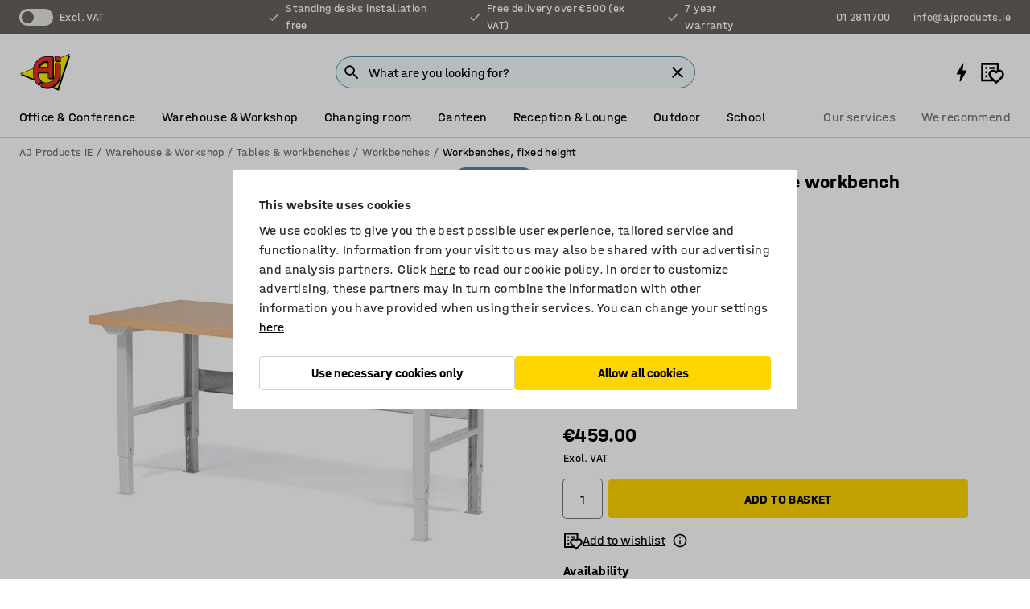

--- FILE ---
content_type: text/html; charset=utf-8
request_url: https://www.ajproducts.ie/p/height-adjustable-workbench-with-drawer-22688-30234
body_size: 41327
content:

<!DOCTYPE html>
<html lang="en">

<head>
    <meta charset="utf-8" />
    <meta name="viewport" content="width=device-width, initial-scale=1.0">
    <meta name="theme-color" content="white" />

    <meta http-equiv="Content-Security-Policy" content="frame-src 'self'
https://*.cookiebot.com
https://*.cdn.optimizely.com
https://*.googletagmanager.com
https://*.cdn-pci.optimizely.com
https://*.google.com
https://*.google-analytics.com
https://*.checkout.dibspayment.eu
https://checkout.dibspayment.eu
https://*.ajprodukter.se
https://*.ajprodukter.no
https://*.ajprodukter.dk
https://*.ajprodukty.sk
https://*.ajprodukty.pl
https://*.ajprodukty.cz
https://*.ajproducts.co.uk
https://*.ajproducts.ie
https://*.ajprodukte.de
https://*.ajprodukte.at
https://*.ajproducten.nl
https://*.kataloska-prodaja.si
https://*.ajproduktai.lt
https://*.ajtooted.ee
https://*.ajprodukti.lv
https://*.ajtuotteet.fi
https://*.kataloska-prodaja.com
https://*.kataloska-prodaja.ba
https://*.ajvorulistinn.is
https://*.ajproizvodi.com
https://*.dibspayment.eu
https://*.doubleclick.net
https://*.facebook.com
https://*.imbox.io
https://*.criteo.com
https://*.hotjar.com
https://*.triggerbee.com
https://*.sleeknote.com
https://player.qiwio.io/
https://www.zbozi.cz
https://cdn2.charpstar.net/
https://charpstar.se/
https://aj.bokahem.se/js/app.js
https://aj.bokahem.se/css/app.css
https://ct.pinterest.com/
https://checkoutshopper.adyen.com/
https://checkoutshopper-live.adyen.com
https://www.youtube.com/
https://tricommerce.dk
 https://tiger.tricommerce.com
 https://mercell.com
 https://p2p.mercell.com;">

        <script type="text/javascript">
            !function (a, b, c, d, e, f, g, h) {
                a.RaygunObject = e, a[e] = a[e] || function () {
                    (a[e].o = a[e].o || []).push(arguments)
                }, f = b.createElement(c), g = b.getElementsByTagName(c)[0],
                    f.async = 1, f.src = d, g.parentNode.insertBefore(f, g), h = a.onerror, a.onerror = function (b, c, d, f, g) {
                        h && h(b, c, d, f, g), g || (g = new Error(b)), a[e].q = a[e].q || [], a[e].q.push({
                            e: g
                        })
                    }
            }(window, document, "script", "//cdn.raygun.io/raygun4js/raygun.min.js", "rg4js");
        </script>
        <script type="text/javascript">
            rg4js('apiKey', 'SVMda9UO1vTzMuMFlHhb6g');
            rg4js('enableCrashReporting', true);
            rg4js('setVersion', '148.0.0');
            rg4js('options', {
                ignore3rdPartyErrors: true,
                ignoreAjaxError: true,
                ignoreAjaxAbort: true,
                debugMode: true,
            });
        </script>
    <link rel="apple-touch-icon" sizes="180x180" href="/apple-touch-icon.png">
    <link rel="icon" type="image/png" href="/favicon-512x512.png" sizes="512x512">
    <link rel="icon" type="image/png" href="/favicon-192x192.png" sizes="192x192">
    <link rel="icon" type="image/png" href="/favicon-32x32.png" sizes="32x32">
    <link rel="icon" type="image/png" href="/favicon-16x16.png" sizes="16x16">
    <link rel="icon" type="image/png" href="/maskable_icon_x192.png" sizes="192x192">

    <link rel="manifest" href="/manifest">
    <link rel="mask-icon" href="/safari-pinned-tab.svg" color="#e63027">
    <meta name="msapplication-TileColor" content="#fff">
    <link rel="shortcut icon" href="/favicon.ico">

    <title>Package: height adjustable workbench ROBUST with drawer, 2000x800 mm | AJ Products IE</title><link rel="stylesheet" type="text/css" href="/assets/browser.bundle.6b8d2c0fc2936f47b7cf.css" />
<meta name="description" content="Package consisting of a workbench with a durable steel frame, adjustable legs and a suspended bench drawer with lock and keys." data-dynamic="1" />
<meta name="robots" content="index,follow" data-dynamic="1" />
<meta property="og:url" content="https://www.ajproducts.ie/p/height-adjustable-workbench-with-drawer-22688-30234" data-dynamic="1" />
<meta property="og:type" content="website" data-dynamic="1" />
<meta property="og:title" content="Package: height adjustable workbench ROBUST with drawer, 2000x800 mm" data-dynamic="1" />
<meta property="og:description" content="Package consisting of a workbench with a durable steel frame, adjustable legs and a suspended bench drawer with lock and keys." data-dynamic="1" />
<meta property="product:condition" content="new" data-dynamic="1" />
<meta property="product:retailer_item_id" content="2-30234" data-dynamic="1" />
<meta property="product:availability" content="in stock" data-dynamic="1" />
<meta property="product:price:amount" content="564.57" data-dynamic="1" />
<meta property="product:price:currency" content="EUR" data-dynamic="1" />
<meta property="og:image" content="https://static.ajproducts.com/cdn-cgi/image/width=770,format=jpeg/globalassets/149006.jpg?ref=8204B4A03D" data-dynamic="1" />

                <script>
                if (!('Promise' in window && Promise.prototype.finally)) {
                    document.write('<' + 'script src="/assets/polyfills.bundle.da50e95fb8e7ebfb2cda.js" onerror="window.rg4js&&window.rg4js(\'send\', new Error(\'Failed to load: /assets/polyfills.bundle.da50e95fb8e7ebfb2cda.js\'))"></' + 'script>');
                }
                </script>
                <script>
                window.scopeReady = new Promise(function (res, rej) { window.resolveScopeReady = res; window.rejectScopeReady = rej; });
                </script>
            <link rel="canonical" href="https://www.ajproducts.ie/p/height-adjustable-workbench-with-drawer-22688-30234" id="link-canonical" />
<script src="/assets/browser.bundle.2a945b1098614faf13f9.js" async></script>
<script src="/assets/nitro.bundle.b8b2f38ac300bf05c0ba.js" async></script>
<script src="/assets/glitz.bundle.c109fca36cacfb727999.js" async></script>
<script src="/assets/vendor-f501a089.bundle.d29cb0664024d6a8fcd5.js" async></script>
<script src="/assets/3989.bundle.9232f6c5b6ea58e42200.js" async></script>
<script src="/assets/vendor-d2eb5610.bundle.a0125ec617ac52d68384.js" async></script>
<link rel="stylesheet" type="text/css" href="/assets/browser.bundle.6b8d2c0fc2936f47b7cf.css" />
<link rel="preload" href="/assets/HalvarAJPMittel-Rg.69f693f8a9de0cc6bc9f..woff2" as="font" crossorigin="anonymous" />
<link rel="preload" href="/assets/HalvarAJPMittel-Bd.e161d90eb98cc343e22d..woff2" as="font" crossorigin="anonymous" />


            <link rel="alternate" hreflang="en-ie" class="link-canonical-alternate" href="https://www.ajproducts.ie/p/height-adjustable-workbench-with-drawer-22688-30234">
            <link rel="alternate" hreflang="bs-ba" class="link-canonical-alternate" href="https://www.kataloska-prodaja.ba/p/komplett-arbetsbank-22688-30234">
            <link rel="alternate" hreflang="cs-cz" class="link-canonical-alternate" href="https://www.ajprodukty.cz/p/dilensky-stul-22688-30234">
            <link rel="alternate" hreflang="da-dk" class="link-canonical-alternate" href="https://www.ajprodukter.dk/p/komplet-arbejdsbord-22688-30234">
            <link rel="alternate" hreflang="de-at" class="link-canonical-alternate" href="https://www.ajprodukte.at/p/werkbank-22688-30234">
            <link rel="alternate" hreflang="de-de" class="link-canonical-alternate" href="https://www.ajprodukte.de/p/werkbank-22688-30234">
            <link rel="alternate" hreflang="en-gb" class="link-canonical-alternate" href="https://www.ajproducts.co.uk/p/height-adjustable-workbench-with-drawer-22688-30234">
            <link rel="alternate" hreflang="et-ee" class="link-canonical-alternate" href="https://www.ajtooted.ee/p/komplektne-toolaud-22688-30234">
            <link rel="alternate" hreflang="fi-fi" class="link-canonical-alternate" href="https://www.ajtuotteet.fi/p/teollisuuspoytakokonaisuus-22688-30234">
            <link rel="alternate" hreflang="hr-hr" class="link-canonical-alternate" href="https://www.ajproizvodi.com/p/komplett-arbetsbank-22688-30234">
            <link rel="alternate" hreflang="is-is" class="link-canonical-alternate" href="https://www.ajvorulistinn.is/p/fullbuinn-vinnubekkur-22688-30234">
            <link rel="alternate" hreflang="lt-lt" class="link-canonical-alternate" href="https://www.ajproduktai.lt/p/komplektas-22688-30234">
            <link rel="alternate" hreflang="lv-lv" class="link-canonical-alternate" href="https://www.ajprodukti.lv/p/augstuma-regulejams-darbagalds-22688-30234">
            <link rel="alternate" hreflang="nb-no" class="link-canonical-alternate" href="https://www.ajprodukter.no/p/komplett-arbeidsbenk-22688-30234">
            <link rel="alternate" hreflang="nl-nl" class="link-canonical-alternate" href="https://www.ajproducten.nl/p/in-hoogte-verstelbare-werkbank-met-lade-22688-30234">
            <link rel="alternate" hreflang="pl-pl" class="link-canonical-alternate" href="https://www.ajprodukty.pl/p/stol-warsztatowy-22688-30234">
            <link rel="alternate" hreflang="sk-sk" class="link-canonical-alternate" href="https://www.ajprodukty.sk/p/dielensky-stol-22688-30234">
            <link rel="alternate" hreflang="sl-si" class="link-canonical-alternate" href="https://www.kataloska-prodaja.si/p/komplett-arbetsbank-22688-30234">
            <link rel="alternate" hreflang="sr-rs" class="link-canonical-alternate" href="https://www.kataloska-prodaja.com/p/komplett-arbetsbank-22688-30234">
            <link rel="alternate" hreflang="sv-se" class="link-canonical-alternate" href="https://www.ajprodukter.se/p/komplett-arbetsbank-22688-30234">
    <style data-glitz>@keyframes a{from{}to{}}.a{background-color:white}.b{flex-direction:column;-webkit-box-orient:vertical;-webkit-box-direction:normal}.c{display:-webkit-box;display:-moz-box;display:-ms-flexbox;display:-webkit-flex;display:flex}.d{min-height:100vh}.e{pointer-events:none}.f{position:absolute}.g{opacity:0}.h{width:0}.i{height:0}.n{transform:translate(0, -100%)}.o{left:16px}.p{top:16px}.q{position:fixed}.r{font-size:16px}.s{padding-bottom:8px}.t{padding-top:8px}.u{padding-right:16px}.v{padding-left:16px}.w{height:40px}.a0{border-radius:4px}.a1{letter-spacing:0.4px}.a2{line-height:1.2}.a3{justify-content:center;-webkit-box-pack:center}.a4{align-items:center;-webkit-box-align:center}.a5{display:-webkit-inline-box;display:-moz-inline-box;display:-ms-inline-flexbox;display:-webkit-inline-flex;display:inline-flex}.a6{transition-timing-function:ease-out}.a7{transition-duration:200ms}.a8{transition-property:color, background-color, border-color;-webkit-transition-property:color, background-color, border-color;-moz-transition-property:color, background-color, border-color}.au{border-bottom-style:solid}.av{border-bottom-width:1px}.aw{border-bottom-color:#D1D1D1}.ax{border-top-style:solid}.ay{border-top-width:1px}.az{border-top-color:#D1D1D1}.b0{border-right-style:solid}.b1{border-right-width:1px}.b2{border-right-color:#D1D1D1}.b3{border-left-style:solid}.b4{border-left-width:1px}.b5{border-left-color:#D1D1D1}.b6{outline-offset:5px}.b7{font-weight:bold}.b8{text-transform:uppercase}.b9{color:black}.be{text-shadow:none}.bf{cursor:pointer}.bg{text-align:inherit}.bh{text-decoration:none}.bi{-webkit-user-select:none;-moz-user-select:none;-ms-user-select:none;user-select:none}.bj{font-variant:inherit}.bk{font-style:inherit}.bl{font-family:inherit}.bo{z-index:6}.bp{min-height:auto}.bq{position:relative}.br{top:0}.bs{will-change:opacity}.bt{width:100%}.bu{height:100%}.bv{left:0}.bw{bottom:0}.bx{right:0}.by{background-color:black}.bz{transition-timing-function:ease-in-out}.c0{transition-property:opacity;-webkit-transition-property:opacity;-moz-transition-property:opacity}.c1{border-bottom-color:#DF5C1D}.c2{border-top-color:#DF5C1D}.c3{border-right-color:#DF5C1D}.c4{border-left-color:#DF5C1D}.c5{background-color:#FFEBD6}.c6{border-bottom-width:2px}.c7{border-top-width:2px}.c8{border-right-width:2px}.c9{border-left-width:2px}.ca{margin-bottom:16px}.cb{margin-top:16px}.cc{padding-bottom:16px}.cd{padding-top:16px}.ce{pointer-events:auto}.cp{transition-duration:300ms}.cq{transition-property:box-shadow;-webkit-transition-property:box-shadow;-moz-transition-property:box-shadow}.cr{min-height:0}.cs{transition-property:all;-webkit-transition-property:all;-moz-transition-property:all}.ct{transform:translateY(0)}.cu{opacity:1}.cv{max-height:50px}.d1{color:white}.d2{background-color:#68635D}.d3{font-size:14px}.d4{min-height:32px}.d5{width:1366px}.d6{max-width:calc(100vw - 48px)}.d7{margin-right:auto}.d8{margin-left:auto}.d9{display:block}.da{flex-wrap:wrap;-webkit-box-lines:multiple}.db{flex-basis:0%}.dc{flex-shrink:1}.dd{flex-grow:1;-webkit-box-flex:1}.de{font-weight:initial}.dj{margin-right:8px}.dk{margin-bottom:0}.dl{height:21px}.dm{width:42px}.dn{display:inline-block}.dz{outline-offset:3px}.e0{transition-property:transform;-webkit-transition-property:transform;-moz-transition-property:transform}.e1{transition-duration:0.4s}.e2{border-radius:15px}.e3{background-color:#E6E6E6}.e5{flex-grow:2;-webkit-box-flex:2}.e6{margin-right:32px}.e9{text-decoration:inherit}.ea{color:inherit}.eb{color:#D6FFCD}.ec{font-size:1.3em}.ed{height:1em}.ee{width:1em}.ef{margin-left:6px}.en{justify-content:flex-end;-webkit-box-pack:end}.eo{margin-right:20px}.ez{display:none}.f0{stroke:none}.f1{top:-1px}.f3{margin-left:8px}.f4{font-size:1.4em}.f6{z-index:1}.f7{align-items:flex-start;-webkit-box-align:start}.fh{padding-top:20px}.fi{flex-basis:auto}.fj{flex-shrink:0}.fk{margin-top:4px}.fl{justify-content:space-between;-webkit-box-pack:justify}.fm{flex-direction:row;-webkit-box-orient:horizontal;-webkit-box-direction:normal}.fn{gap:32px}.fo{flex-grow:0;-webkit-box-flex:0}.fp{flex-basis:33%}.fs{text-decoration:underline}.ft{padding-right:0}.fu{padding-left:0}.fv{min-width:40px}.fw{line-height:1.5}.fx{background-color:transparent;background-color:initial}.fy{border-bottom-width:0}.fz{border-top-width:0}.g0{border-right-width:0}.g1{border-left-width:0}.g2{font-weight:inherit}.g3{margin-right:12px}.g4{margin-left:12px}.g5{width:30px}.g6{height:30px}.g7{font-size:1.5em}.ga{flex-basis:100%}.gb{width:447px}.gc{justify-content:flex-start;-webkit-box-pack:start}.gf{width:calc(100% - 16px)}.gg{margin-right:unset}.gh{margin-left:unset}.gi{width:inherit}.gk{transform:scale(1.3)}.gl{white-space:normal}.gm{white-space:nowrap}.gn{transform:scale(1)}.go{text-align:center}.gp{transition-property:opacity, transform;-webkit-transition-property:opacity, transform;-moz-transition-property:opacity, transform}.gq{text-overflow:ellipsis}.gr{overflow:hidden}.gs{background-color:#F1F8FC}.gt{border-radius:50px 0 0 50px}.gu{padding-bottom:3px}.gv{padding-top:3px}.gw{padding-right:3px}.gx{padding-left:3px}.h3{border-bottom-color:#4F879E}.h4{border-top-color:#4F879E}.h5{border-right-color:#4F879E}.h6{border-left-color:#4F879E}.hg{padding-left:40px}.hh{border-radius:50px}.hi{cursor:-webkit-text;cursor:text}.hj{right:10px}.hk{transform:translateY(-50%)}.hl{top:50%}.hm{border-radius:0}.hn{padding-bottom:0}.ho{padding-top:0}.hp{font-size:inherit}.hq{gap:8px}.hr{gap:4px}.hs{padding-right:4px}.ht{padding-left:4px}.hu{transform:scaleY(1)}.hv{will-change:transform}.hw{width:24px}.hx{font-size:1px}.hy{height:1px}.hz{visibility:hidden}.i0{align-items:flex-end;-webkit-box-align:end}.i1{outline-offset:0}.i2{min-height:30px}.i3{min-width:30px}.i7{transform:scale(0)}.i8{border-radius:100vw}.i9{font-size:12px}.ia{right:calc(50% - 15px)}.ib{min-width:9px}.ic{height:9px}.id{background-color:#E63027}.ie{margin-right:0}.if{margin-left:0}.ig{max-height:100px}.ii{margin-left:-32px}.ij{margin-left:32px}.ik{padding-bottom:12px}.il{padding-top:4px}.iv{color:#737373}.iw{box-shadow:0px 3px 5px 0px rgba(151, 151, 151, 0.5)}.ix{max-height:calc(100vh - 100% - 32px)}.iy{overflow-y:auto}.iz{margin-top:1px}.j2{max-width:100%}.j3{margin-bottom:8px}.j4{margin-top:8px}.j7{list-style:none}.jc{width:1125px}.jd{width:calc(54% - (32px * 0.54))}.je{order:1}.jg{left:unset}.jh{background-color:#4F879E}.ji{margin-right:4px}.jj{margin-left:4px}.jk{padding-right:12px}.jl{padding-left:12px}.jm{font-size:20px}.jn{box-shadow:unset}.jo{border-top-left-radius:16px}.jp{border-bottom-left-radius:0}.jq{height:-webkit-fit-content;height:-moz-fit-content;height:fit-content}.jr{border-top-right-radius:16px}.js{border-bottom-right-radius:16px}.jt{width:-webkit-fit-content;width:-moz-fit-content;width:fit-content}.ju{margin-bottom:4px}.k7{object-fit:cover}.k8{object-position:center}.k9{transition-timing-function:ease-in}.ka{height:68px}.kb{width:calc(46% - (32px * 0.46))}.kc{order:2}.kd{margin-bottom:32px}.ke{line-height:36px}.kf{margin-top:0}.kg{font-family:HalvarMittel}.kh{font-size:24px}.ki{line-height:30px}.kj{line-height:1.5rem}.kp{align-items:end;-webkit-box-align:end}.kq{gap:0}.kr{flex-basis:48%}.ks{width:unset}.ku{padding-right:56px}.kz{box-shadow:0 0 0 1px #737373}.l0{box-sizing:border-box}.l1{min-width:100%}.l3{-webkit-appearance:none;-moz-appearance:none;appearance:none}.l4{right:16px}.l5{bottom:8px}.l8{align-items:baseline;-webkit-box-align:baseline}.l9{-webkit-column-gap:8px;column-gap:8px}.la{-webkit-column-gap:16px;column-gap:16px}.lb{order:0}.lc{font-weight:700}.ld{font-weight:normal}.le{height:48px}.lf{width:48px}.lg{transition-property:background;-webkit-transition-property:background;-moz-transition-property:background}.lh{margin-bottom:auto}.li{margin-top:auto}.lp{transition-property:color, border-color, background;-webkit-transition-property:color, border-color, background;-moz-transition-property:color, border-color, background}.lq{padding-top:12px}.lv{border-bottom-color:transparent}.lw{border-top-color:transparent}.lx{border-right-color:transparent}.ly{border-left-color:transparent}.lz{background-color:#FFD500}.m0{flex-wrap:nowrap;-webkit-box-lines:nowrap}.m1{width:20px}.m2{height:20px}.m3{background-color:#F3F3F3}.m4{margin-bottom:24px}.m5{display:inline}.m6{transform:rotate(270deg)}.m8{padding-bottom:24px}.m9{padding-top:24px}.mh{-webkit-break-inside:avoid;-ms-break-inside:avoid;break-inside:avoid}.mi{background-color:transparent}.mj{text-align:left}.mm{margin-right:16px}.mn{top:-4px}.mp{page-break-inside:auto}.mv{width:500px}.mw{height:80px}.mx{flex-basis:80px}.my{flex-basis:0}.mz{margin-bottom:12px}.n0{height:18px}.n1{margin-top:5px}.n2{width:50%}.n3{margin-top:14px}.n4{margin-top:24px}.n6{background-color:#D1D1D1}.n7{height:400px}.na{width:calc(100% / 4)}.nb{max-width:calc(100% / 4)}.ne{min-height:62px}.nf{height:inherit}.ng{min-height:inherit}.nh{object-fit:contain}.ni{width:78.68852459016394px}.nk{width:61.53846153846153px}.nm{width:82.75862068965517px}.no{width:133.33333333333334px}.nq{width:38.095238095238095px}.ns{padding-bottom:initial}.nt{padding-top:initial}.nv{stroke-width:1.5}.nw{content-visibility:hidden}.nx{transform:translatex(-100%)}.ny{-webkit-overflow-scrolling:touch}.nz{overflow-x:hidden}.o0{will-change:opacity, transform}.o1{border-bottom-color:#E6E6E6}.o2{border-bottom-width:thin}.o3{outline-offset:-2px}.o4{padding-right:48px}.o5{height:auto}.o6{min-height:48px}.o7{z-index:4}.o8{transform:translateX(-50%)}.o9{left:50%}.oa{z-index:15}.j:focus{pointer-events:none}.k:focus{opacity:0}.l:focus{z-index:7}.m:focus{transform:translate(0, 0)}.am:focus{outline-color:#16819D}.ba:focus{border-radius:4px}.bb:focus{outline-style:solid}.bc:focus{outline-width:0}.bd:focus{isolation:initial}.eu:focus{outline-color:transparent}.gy:focus{border-bottom-color:#4F879E}.gz:focus{border-top-color:#4F879E}.h0:focus{border-right-color:#4F879E}.h1:focus{border-left-color:#4F879E}.h7:focus{outline-color:#4F879E}.h8:focus{border-right-width:1px}.h9:focus{border-left-width:1px}.ha:focus{border-bottom-width:1px}.hb:focus{border-bottom-style:solid}.hc:focus{border-top-width:1px}.hd:focus{border-top-style:solid}.he:focus{border-right-style:solid}.hf:focus{border-left-style:solid}.l2:focus{outline-style:none}.x:is(.disabledLink){cursor:not-allowed}.y:disabled{cursor:not-allowed}.ag:disabled{border-bottom-color:#D1D1D1}.ah:disabled{border-top-color:#D1D1D1}.ai:disabled{border-right-color:#D1D1D1}.aj:disabled{border-left-color:#D1D1D1}.ak:disabled{background-color:white}.al:disabled{color:#737373}.kt:disabled{cursor:default}.ls:disabled{background-color:#D1D1D1}.z:active{outline-width:0}.ev:active{text-decoration:underline}.ew:active{color:#16819D}.i5:active{text-decoration:inherit}.i6:active{color:inherit}.a9:disabled:hover{border-bottom-color:#D1D1D1}.aa:disabled:hover{border-top-color:#D1D1D1}.ab:disabled:hover{border-right-color:#D1D1D1}.ac:disabled:hover{border-left-color:#D1D1D1}.ae:disabled:hover{background-color:white}.af:disabled:hover{color:#737373}.lr:disabled:hover{background-color:#D1D1D1}.an:hover:not([disabled],.disabledLink){color:black}.ao:hover:not([disabled],.disabledLink){background-color:#f3f3f3}.lt:hover:not([disabled],.disabledLink){background-color:#F2CA00}.ap:active:not([disabled],.disabledLink){border-bottom-color:#f3f3f3}.aq:active:not([disabled],.disabledLink){border-top-color:#f3f3f3}.ar:active:not([disabled],.disabledLink){border-right-color:#f3f3f3}.as:active:not([disabled],.disabledLink){border-left-color:#f3f3f3}.at:active:not([disabled],.disabledLink){background-color:#f3f3f3}.lu:active:not([disabled],.disabledLink){background-color:#FFF0A3}.dg:has(:focus-within)> span{outline-style:solid}.dh:has(:focus-within)> span{outline-color:inherit}.di:has(:focus-within)> span{outline-width:2px}.do::before{background-color:#68635D}.dp::before{transition-timing-function:ease-in-out}.dq::before{transition-duration:0.4s}.dr::before{transition-property:transform;-webkit-transition-property:transform;-moz-transition-property:transform}.ds::before{border-radius:50%}.dt::before{bottom:3px}.du::before{left:3px}.dv::before{width:15px}.dw::before{height:15px}.dx::before{position:absolute}.dy::before{content:""}.kk::before{margin-right:8px}.kl::before{background-color:black}.km::before{height:5px}.kn::before{width:5px}.ko::before{display:inline-block}.e4:first-letter{text-transform:uppercase}.e7:hover{text-decoration:inherit}.e8:hover{color:inherit}.fq:hover{text-decoration:underline}.fr:hover{color:#16819D}.gj:hover{cursor:initial}.i4:hover{text-decoration:none}.iu:hover{color:black}.kv:hover{box-shadow:0 0 0 1px #16819D}.h2::placeholder{color:black}.ih:nth-child(n+2){margin-left:0}.im::after{border-bottom-color:transparent}.in::after{border-bottom-style:solid}.io::after{border-bottom-width:4px}.ip::after{width:100%}.iq::after{bottom:0}.ir::after{right:0}.is::after{position:absolute}.it::after{content:""}.j5:empty:before{white-space:pre}.j6:empty:before{content:" "}.j8:after{white-space:pre}.j9:after{content:" / "}.k4:before{padding-top:100%}.k5:before{float:left}.k6:before{content:""}.nj:before{padding-top:61%}.nl:before{padding-top:78%}.nn:before{padding-top:57.99999999999999%}.np:before{padding-top:36%}.nr:before{padding-top:126%}.kw:focus-within{outline-style:solid}.kx:focus-within{outline-color:#737373}.ky:focus-within{outline-width:2px}.lj::-ms-clear{display:none}.lk::-ms-reveal{display:none}.ll:-webkit-autofill{animation-iteration-count:20}.lm:-webkit-autofill{animation-timing-function:ease-out}.ln:-webkit-autofill{animation-duration:50ms}.lo:-webkit-autofill{animation-name:a}.mu:not(:first-child){margin-top:38px}.n5:not(:first-child){margin-left:24px}.nu:last-child{margin-right:0}</style><style data-glitz media="print">.bm{min-height:0}.bn{position:relative}.cf{box-shadow:none}.cg{border-bottom-style:solid}.ch{border-bottom-width:1px}.ci{border-bottom-color:#D1D1D1}.cj{margin-bottom:24px}.ck{margin-top:24px}.cl{padding-bottom:0}.cm{min-height:auto}.cn{justify-content:flex-start;-webkit-box-pack:start}.co{font-size:14px}.cw{pointer-events:auto}.cx{opacity:1}.cy{max-height:50px}.cz{transform:none}.d0{height:0}.df{display:none}.eg{z-index:10}.eh{color:black}.ei{transform:translate(-50%, 0)}.ej{left:50%}.ek{top:60px}.el{position:absolute}.em{display:-webkit-box;display:-moz-box;display:-ms-flexbox;display:-webkit-flex;display:flex}.ep{margin-bottom:16px}.eq{margin-top:16px}.er{margin-right:16px}.es{margin-left:16px}.et{align-items:center;-webkit-box-align:center}.ex{font-size:2.2em}.ey{display:block}.f2{white-space:nowrap}.f5{height:100%}.fb{margin-top:0}.fc{padding-bottom:8px}.fd{padding-top:8px}.fe{flex-direction:column;-webkit-box-orient:vertical;-webkit-box-direction:normal}.ff{margin-bottom:32px}.fg{justify-content:space-evenly;-webkit-box-pack:space-evenly}.j0{min-height:initial}.j1{zoom:0.6}.ja{width:auto}.jb{max-width:calc(100% - 65px)}.jf{margin-bottom:0}.jv{border-top-color:#D1D1D1}.jw{border-top-style:solid}.jx{border-top-width:1px}.jy{border-right-color:#D1D1D1}.jz{border-right-style:solid}.k0{border-right-width:1px}.k1{border-left-color:#D1D1D1}.k2{border-left-style:solid}.k3{border-left-width:1px}.l6{margin-right:0}.l7{margin-left:0}.m7{background-color:transparent}.ma{width:1300px}.mb{padding-right:90px}.mc{padding-left:0}.md{-webkit-break-after:avoid;-ms-break-after:avoid;break-after:avoid}.mg{-webkit-break-inside:unset;-ms-break-inside:unset;break-inside:unset}.mk{display:inline}.ml{-webkit-break-inside:avoid;-ms-break-inside:avoid;break-inside:avoid}.n8{width:100%}.n9{justify-content:center;-webkit-box-pack:center}.nc{margin-right:32px}.nd{margin-left:32px}.f8:after{font-size:10px}.f9:after{white-space:nowrap}.fa:after{content:attr(data-page-url)}</style><style data-glitz media="(min-width: 768px)">.mq{flex-grow:0;-webkit-box-flex:0}.mr{flex-shrink:0}.ms{flex-basis:auto}.mt{-webkit-column-gap:32px;column-gap:32px}</style><style data-glitz media="(min-width: 1024px)">.g8{flex-basis:auto}.g9{flex-shrink:0}.gd{max-width:585px}.ge{width:100%}.me{flex-grow:1;-webkit-box-flex:1}.mf{flex-basis:50%}.mo{padding-right:50px}</style>
        <script data-cookieconsent="ignore" data-ot-ignore="true">
            window.dataLayer = window.dataLayer || [];
            function gtag() {
                dataLayer.push(arguments);
            }
            gtag("consent", "default", {
                ad_storage: "denied",
                ad_user_data: 'denied',
                ad_personalization: 'denied',
                analytics_storage: "denied",
                functionality_storage: 'denied',
                personalization_storage: 'denied',
                security_storage: 'denied',
                wait_for_update: 500,
            });
            gtag("set", "ads_data_redaction", true);
        </script>
        <script data-cookieconsent="ignore" type="text/javascript" data-ot-ignore="true" >
            if (!('dataLayer' in window)) {
                window.dataLayer = [];
            }

            window.dataLayer.push({
                event: 'originalReferrer',
                originalReferrer: document.referrer,
            });

            window.dataLayer.push({
                event: 'originalLocation',
                originalLocation: document.location.href,
            });

            window.gtmEnabled = true;
        </script>
<!-- Google Tag Manager -->
<script data-cookieconsent="ignore">(function(w,d,s,l,i){w[l]=w[l]||[];w[l].push({'gtm.start':
new Date().getTime(),event:'gtm.js'});var f=d.getElementsByTagName(s)[0],
j=d.createElement(s),dl=l!='dataLayer'?'&l='+l:'';j.async=true;j.src=
'https://www.googletagmanager.com/gtm.js?id='+i+dl;f.parentNode.insertBefore(j,f);
})(window,document,'script','dataLayer','GTM-K2RM35S');</script>
<!-- End Google Tag Manager -->        <script id="Cookiebot" src="https://consent.cookiebot.com/uc.js" data-cbid="a88b88ea-38c4-4406-bfc9-5471fb9df620"
            data-culture="en" type="text/javascript" async></script>

        <script type="text/javascript">
                window.externalScriptEnable = true;
        </script>

    <script>
        window.isPrivateBusinessSelectorEnabled = false;
    </script>   
</head>

<body class="aj-site">

<!-- Google Tag Manager (noscript) -->
<noscript><iframe src="https://www.googletagmanager.com/ns.html?id=GTM-K2RM35S"
height="0" width="0" style="display:none;visibility:hidden"></iframe></noscript>
<!-- End Google Tag Manager (noscript) -->

    <div id="container"><div><div class="a b c d"><div id="focusreset-nitro" tabindex="-1" class="e f g h i"></div><button aria-label="Skip to content" type="button" class="j k e g l m n o p q r s t u v w x y z a0 a1 a2 a3 a4 a5 a6 a7 a8 a9 aa ab ac ae af ag ah ai aj ak al am an ao ap aq ar as at au av aw ax ay az b0 b1 b2 b3 b4 b5 b6 b7 b8 a b9 ba bb bc bd be bf bg bh bi bj bk bl">Skip to content</button><header class="bm bn e bo bp bq br"><div class="e g bs bt bu bv bw bx br q by bz a7 c0"></div><noscript><div class="a3 c1 c2 c3 c4 c5 b9 au c6 ax c7 b0 c8 b3 c9 a0 ca cb cc cd u v c"><div>Seems like your browser does not have JavaScript enabled, this is needed to be able to use the site</div></div></noscript><div class="bq"><div class="height-measuring-wrapper ce"><div class="cf cg ch ci cj ck cl cm cn co bz cp cq bq cr b c au av aw bt a b9"><div><div class="bz cs cp ce ct cu cv cw cx cy cz d0 d1 d2 d3 c bt"><div class="d0 d4 d5 d6 d7 d8 d9"><div class="a4 bu a3 da c"><div class="db dc dd a4 c de d3 df"><label aria-label="Excl. VAT" class="dg dh di dj dk dl dm dn bq"><input type="checkbox" class="i h g"/><span class="do dp dq dr ds dt du dv dw dx dy dz e0 bz e1 e2 e3 bw bx bv br bf f"></span></label><span class="d1 e4">Excl. VAT</span></div><div class="db dc e5 c a3 a4 df"><div class="e6 e7 e8 e9 a4 ea c"><svg xmlns="http://www.w3.org/2000/svg" height="1em" viewBox="0 0 24 24" width="1em" class="eb ec ed ee a5"><path d="M0 0h24v24H0V0z" fill="transparent"></path><path fill="currentColor" d="M9 16.17L4.83 12l-1.42 1.41L9 19 21 7l-1.41-1.41L9 16.17z"></path></svg><div class="ef dn">Standing desks  installation free</div></div><div class="e6 e7 e8 e9 a4 ea c"><svg xmlns="http://www.w3.org/2000/svg" height="1em" viewBox="0 0 24 24" width="1em" class="eb ec ed ee a5"><path d="M0 0h24v24H0V0z" fill="transparent"></path><path fill="currentColor" d="M9 16.17L4.83 12l-1.42 1.41L9 19 21 7l-1.41-1.41L9 16.17z"></path></svg><div class="ef dn">Free delivery over €500 (ex VAT)</div></div><div class="e7 e8 e9 a4 ea c"><svg xmlns="http://www.w3.org/2000/svg" height="1em" viewBox="0 0 24 24" width="1em" class="eb ec ed ee a5"><path d="M0 0h24v24H0V0z" fill="transparent"></path><path fill="currentColor" d="M9 16.17L4.83 12l-1.42 1.41L9 19 21 7l-1.41-1.41L9 16.17z"></path></svg><div class="ef dn">7 year warranty</div></div></div><div class="eg eh ei ej ek el em en db dc dd c"><a aria-label="Call 01 2811700" target="_blank" class="eo ep eq er es et em e7 e8 e9 ea ba bb eu bc bd ev ew" href="tel:01 2811700"><svg xmlns="http://www.w3.org/2000/svg" height="1em" viewBox="0 0 24 24" width="1em" class="ex eh ey ez d1 ec f0 f1 bq ed ee"><path d="M0 0h24v24H0V0z" fill="none"></path><path fill="currentColor" d="M6.54 5c.06.89.21 1.76.45 2.59l-1.2 1.2c-.41-1.2-.67-2.47-.76-3.79h1.51m9.86 12.02c.85.24 1.72.39 2.6.45v1.49c-1.32-.09-2.59-.35-3.8-.75l1.2-1.19M7.5 3H4c-.55 0-1 .45-1 1 0 9.39 7.61 17 17 17 .55 0 1-.45 1-1v-3.49c0-.55-.45-1-1-1-1.24 0-2.45-.2-3.57-.57-.1-.04-.21-.05-.31-.05-.26 0-.51.1-.71.29l-2.2 2.2c-2.83-1.45-5.15-3.76-6.59-6.59l2.2-2.2c.28-.28.36-.67.25-1.02C8.7 6.45 8.5 5.25 8.5 4c0-.55-.45-1-1-1z"></path></svg><span class="f2 f3">01 2811700</span></a><a aria-label="Send email to info@ajproducts.ie" target="_blank" class="ep eq er es et em e7 e8 e9 ea ba bb eu bc bd ev ew" href="mailto:info@ajproducts.ie"><svg xmlns="http://www.w3.org/2000/svg" height="1em" viewBox="0 0 24 24" width="1em" class="ex eh ey ez d1 f4 f1 bq ed ee"><path d="M0 0h24v24H0V0z" fill="none"></path><path fill="currentColor" d="M22 6c0-1.1-.9-2-2-2H4c-1.1 0-2 .9-2 2v12c0 1.1.9 2 2 2h16c1.1 0 2-.9 2-2V6zm-2 0l-8 5-8-5h16zm0 12H4V8l8 5 8-5v10z"></path></svg><span class="f2 f3">info@ajproducts.ie</span></a></div></div></div></div></div><div class="f5 f6 a f7 b c d5 d6 d7 d8"><div data-page-url="https://www.ajproducts.ie/p/height-adjustable-workbench-with-drawer-22688-30234" id="top-area" class="f8 f9 fa fb fc fd fe ff fg cc fh fi fj dd fk a4 bt fl fm c bq"><div class="fn a4 c fo dc fp"><a aria-label="Go to startpage" id="top-area-home" class="ba bb eu bc bd ev ew fq fr fs b9" data-scope-link="true" href="/"><svg xmlns="http://www.w3.org/2000/svg" xml:space="preserve" viewBox="133 300 330 247" height="48" class="d9"><path d="m380.69 532.11-1.49-.62-239.42-98.95-3.41-1.4 3.42-1.37 312.6-124.8 2.98-1.19-.99 3.05-73.19 223.74z"></path><path d="m385.69 541.11-1.49-.62-239.42-98.95-3.41-1.4 3.42-1.37 312.6-124.8 2.98-1.19-.99 3.05-73.19 223.74z"></path><path fill="#FFED00" d="m144.09 431.23 234.51 96.75 71.67-219.1z"></path><path d="M398.91 357.84h-33.2v-1.5l.03-29.66v-1.5h1.49l30.18-.04h1.5v32.7M312.38 529.39c-19.33 0-36.97-8.45-37.71-8.8l-1.31-.64.6-1.33 13.15-29.04.64-1.41 1.39.67c7.87 3.83 16.16 5.77 24.62 5.77 14.2 0 24.13-5.54 24.23-5.6 18.36-12.06 26.61-24.87 27.49-42.77l.01-.11.02-.1c.22-1.11.23-1.41.23-1.42v-74.83h1.5l30.23-.05h1.5v80.75c-.03.35-.7 8.68-3.05 17.04-3.96 14.08-11.66 26.04-25.74 40-17.04 14.97-30.94 19.09-50.65 21.46-2.32.27-4.71.41-7.15.41"></path><path d="m259.45 511.14-.43-.37c-14.01-11.93-30.28-29.72-31.82-61.65-.61-12.68-.21-36.16.5-50.65v-.09l.02-.09c3.07-17.81 10.72-32.95 23.39-46.28 8.65-9.1 27.33-24.64 55.24-26.46h47.77l-.01 1.5V467.5h-1.57c-1.25 0-19.06-.03-26.18-.04h-4.42v-38h-61.92c-4.15 42.06 20.8 53.65 21.88 54.13l1.85.82-1.31 1.53s-5.3 6.17-10.62 12.34c-2.66 3.08-5.32 6.17-7.32 8.48-3.78 4.36-3.78 4.36-4.48 4.37zm7.41-121.78c3.34.03 10.86.05 20.79.05 12.38 0 23.98-.03 27.91-.07l-.07-29.46c-26.79.41-44.24 17.11-48.63 29.48M394.14 351.76h-34.9v-1.5l.02-29.95v-1.5h34.879999999999995v32.95"></path><path d="M307.64 522.74c-19.22 0-38.58-8.76-39.4-9.14l-1.38-.63.64-1.37 12.75-27.25.64-1.38 1.37.67c7.57 3.68 15.57 5.55 23.76 5.55 14.81 0 25.34-6.17 25.44-6.24 18.39-12.08 26.63-24.89 27.52-42.79l.01-.11.02-.1c.21-1.11.23-1.41.23-1.42V363.7h34.87v1.5l.13 78.87c-.02.4-.5 7.76-3.57 17.5-3.17 10.08-9.43 25.19-27.09 39.95-15.33 13.33-28.53 18.82-50.44 20.97-1.76.16-3.61.25-5.5.25"></path><path d="m254.66 506.89-1.31-1.23-1.58-1.6c-12.76-12.96-28.63-29.08-30.1-59.63-.61-12.66-.21-36.15.5-50.64v-.09l.01-.09c3.07-17.81 10.72-32.95 23.39-46.28 8.65-9.1 27.33-24.64 55.24-26.46h48.7v1.5s.02 100.73.02 138.49v.3l-.12.28c-.39.93-.45.93-3.62.93h-29.4V423.1h-62.13c-3.72 41.95 19.46 57.59 19.7 57.74l1.42.93-1.09 1.3c-7.14 8.47-17.99 21.4-18.63 22.33zm2.48-115.35c1.61.01 4.66.02 10.41.02 16.42 0 42.64-.06 48.98-.12v-37.35c-1.79-.1-3.53-.16-5.2-.16-12.9 0-23.22 3.11-33.45 10.07l-.06.04-.06.03c-14.36 7.98-19.32 22.56-20.62 27.47"></path><path fill="#E63027" d="M362.27 321.81h28.88v26.97h-28.88zM282.35 487l-4.25 9.05c-1.11 2.41-3.19 6.81-3.19 6.81-1.34 2.91-4.03 8.61-4.03 8.61 4.36 1.84 9.3 3.42 9.3 3.42 3.84 1.2 7.52 2.14 7.52 2.14 2.47.63 6.53 1.42 6.53 1.42 3.09.56 7.08.98 7.08.98 3.73.44 8.81.27 8.81.27 1.88-.06 6.47-.61 6.47-.61 1.16-.13 4.13-.58 4.13-.58 1.06-.16 3.72-.64 3.72-.64 1.2-.2 3.61-.75 3.61-.75 2.31-.53 4.64-1.23 4.64-1.23 1.95-.56 3.91-1.28 3.91-1.28 1.13-.41 3.48-1.36 3.48-1.36.81-.34 3.19-1.47 3.19-1.47.64-.31 2.33-1.2 2.33-1.2.33-.16 2-1.11 2-1.11 1.17-.6 5.18-3.27 5.18-3.27 5.81-4.08 10.88-8.69 10.88-8.69 4.33-3.59 9.55-9.75 9.55-9.75 4.29-4.99 7.76-11.09 7.76-11.09 3.45-5.99 5.47-11.96 5.47-11.96 3.84-9.67 4.82-20.67 4.82-20.67l-.13-77.36h-28.88v71.88s-.25 4.06-.72 6.86c0 0-.63 5.27-2.19 9.48 0 0-1.59 4.75-3.16 7.28 0 0-2.66 5.19-7.03 9.92 0 0-3.25 3.73-8.13 7.64 0 0-3.63 2.95-7.97 5.78 0 0-4.52 2.56-9.53 3.98 0 0-6.63 2.23-14.38 2.61 0 0-6.16.45-11.97-.63.01 0-7.13-.93-14.82-4.48"></path><path fill="#E63027" d="m346.55 459.36-.02-135.48-45.61-.02s-6.88.42-13.23 2.05c0 0-5.72 1.23-12.45 4.17 0 0-2.28 1-3.23 1.48 0 0-3.06 1.56-3.66 1.91 0 0-3.22 1.78-5.03 3.02 0 0-3.13 2.06-5.19 3.64 0 0-1.69 1.31-2.19 1.73 0 0-2.95 2.44-4.06 3.5 0 0-2.94 2.78-3.25 3.14 0 0-2.67 2.8-3.09 3.33 0 0-2.22 2.53-3.36 3.98 0 0-2.52 3.19-4.58 6.34 0 0-1.64 2.55-2.11 3.38 0 0-1.39 2.48-1.69 3.03 0 0-1.47 2.72-1.98 3.95 0 0-1.17 2.56-1.64 3.77 0 0-.81 2.11-1.3 3.42 0 0-1.16 3.45-1.66 5.22 0 0-.94 3.63-1.3 5.23 0 0-.52 2.44-.77 3.86 0 0-.27 6.81-.39 10.23 0 0-.19 7.42-.25 10.61 0 0-.09 5.59-.13 8.23 0 0 .02 2.81-.02 5.94 0 0 .05 4.83.06 7.63 0 0 .05 3.45.3 8.81 0 0 .34 5.7 1.31 10.42 0 0 .8 4.05 2.11 8.25 0 0 1.28 4.03 3.16 8.11 0 0 1.42 3.14 4.03 7.47 0 0 2.13 3.39 5.02 7.27 0 0 2.03 2.48 3.41 4.17 0 0 3.33 3.78 5.45 5.98l5.08 5.19 16.68-19.97s-3.03-2.47-5.76-5.73c0 0-2.97-3.63-4.81-6.73 0 0-1.92-3.34-2.27-4.14 0 0-2.06-4.3-2.83-6.58 0 0-1.45-4.13-2.36-7.98 0 0-1.22-5.55-1.59-9.59 0 0-.48-4.53-.48-9.23 0 0 .05-5 .23-7.16 0 0 .3-3.86.45-5.08l67.86-.02v39.25zm-29.31-64.94-61.95.09c-1.61-.03-1.52-1.69-1.52-1.69.05-.41.13-.64.13-.64.36-1.55.42-1.72.42-1.72 1.34-4.73 3.09-8.25 3.09-8.25 1.61-3.56 4.16-7.2 4.16-7.2 2.22-3.48 6.09-7.17 6.09-7.17 4.41-4.08 6.84-5.31 6.84-5.31 2.69-1.75 5.66-3.52 5.66-3.52 3.33-2.02 7.3-3.66 7.3-3.66 5.98-2.47 11.03-3.28 11.03-3.28 5.22-.94 8.98-1.05 8.98-1.05 2.31-.17 6.05-.06 6.05-.06 2.17.02 5.98.33 5.98.33l.02 43.13z"></path></svg></a><button aria-label="Open main menu" tabindex="-1" type="button" class="e c0 cp bz g df ft fu fv r s t w fw x y z a0 a1 a3 a4 a5 ea ba bb eu bc bd be bf fx bg bh bi fy fz g0 g1 g2 bj bk bl"><svg xmlns="http://www.w3.org/2000/svg" height="1em" viewBox="0 0 24 24" width="1em" class="g3 g4 g5 g6 b9 g7 a5"><path d="M0 0h24v24H0V0z" fill="none"></path><path fill="currentColor" d="M3 18h18v-2H3v2zm0-5h18v-2H3v2zm0-7v2h18V6H3z"></path></svg></button></div><div class="g8 g9 ga dc fo gb df bq gc c"><form action="/search" class="gd ge gf gg gh a4 c bq"><div class="dd bq"><div class="br bv f"><div class="dn bt"><div class="gi a5"><span class="gj gi a4 a5"><button tabindex="-1" state="[object Object]" aria-label="Search" class=" feedback-default gk gl bq df ft fu fv r s t w fw x y z a0 a1 a3 a4 a5 a6 a7 a8 ea ba bb eu bc bd be bf fx bg bh bi fy fz g0 g1 g2 bj bk bl" type="submit"><span class="feedback-text gm gn cu go a3 a4 c a6 a7 gp gq gr"><svg xmlns="http://www.w3.org/2000/svg" viewBox="0 0 24 24" width="1em" height="1em" class="b9 gs gt gu gv gw gx d9 g7 ed ee"><path fill="none" d="M0 0h24v24H0z"></path><path fill="currentColor" d="M15.5 14h-.79l-.28-.27A6.47 6.47 0 0 0 16 9.5 6.5 6.5 0 1 0 9.5 16c1.61 0 3.09-.59 4.23-1.57l.27.28v.79l5 4.99L20.49 19zm-6 0C7.01 14 5 11.99 5 9.5S7.01 5 9.5 5 14 7.01 14 9.5 11.99 14 9.5 14"></path></svg></span></button></span></div></div></div><input type="search" aria-label="Search" placeholder="What are you looking for?" name="q" autoComplete="off" value="" class="gy gz h0 h1 h2 gs h3 h4 h5 h6 bb h7 bc h8 h9 ha hb hc hd he hf b1 b4 av au ay ax b0 b3 u hg hh r s t w fw hi ea bt"/><button aria-label="Clear" type="button" class="hj hk hl f a4 c ba bb eu bc bd hm be bf fx bg bh ea bi hn ho ft fu fy fz g0 g1 g2 bj bk hp bl"><svg xmlns="http://www.w3.org/2000/svg" height="1em" viewBox="0 0 24 24" width="1em" class="b9 gs g7 ed ee a5"><path d="M0 0h24v24H0V0z" fill="none"></path><path fill="currentColor" d="M19 6.41L17.59 5 12 10.59 6.41 5 5 6.41 10.59 12 5 17.59 6.41 19 12 13.41 17.59 19 19 17.59 13.41 12 19 6.41z"></path></svg></button></div></form></div><div id="top-area-sec-nav" class="hq fo dc fp a4 en c df"><div class="a3 a4 b c"><div class="a3 a4 c"><div class="gi a5"><span class="gj gi a4 a5"><button aria-label="Log in | Create account" type="button" class="a4 hr c bf dj f3 hs ht hn ho r bq ba bb eu bc bd hm be fx bg bh ea bi fy fz g0 g1 g2 bj bk bl"><div class="gm r">Log in | Create account</div><span class="hu d9 hv a6 cp e0"><svg xmlns="http://www.w3.org/2000/svg" height="1em" viewBox="0 0 24 24" width="1em" class="b9 hw g7 ed a5"><path d="M0 0h24v24H0V0z" fill="none"></path><path fill="currentColor" d="M7.41 8.59L12 13.17l4.59-4.58L18 10l-6 6-6-6 1.41-1.41z"></path></svg></span></button></span></div></div><div class="gi a5"><span class="gj gi a4 a5"><div class="hx bq d9 hy hz bt"> </div></span></div></div><div class="fast-order-button i0 c"><a title="Express checkout" aria-label="Express checkout" class="i1 i2 i3 g5 g6 a3 a4 c bq i4 i5 i6 e8 e9 ea ba bb eu bc bd" tabindex="0" data-scope-link="true" href="/checkout?fastorder=true"><span class="fast-order-button-icon bq"><svg xmlns="http://www.w3.org/2000/svg" width="1em" height="1em" viewBox="0 0 24 24" fill="currentColor" class="g6 g5 b9 g7 a5"><path d="M11 21h-1l1-7H7.5c-.58 0-.57-.32-.38-.66.19-.34.05-.08.07-.12C8.48 10.94 10.42 7.54 13 3h1l-1 7h3.5c.49 0 .56.33.47.51l-.07.15C12.96 17.55 11 21 11 21z"></path></svg></span></a></div><div class="wishlist-button dj f3 a4 c"><button title="My lists" aria-label="My lists" type="button" class="bf hn ho ft fu a3 a4 a5 go i1 i2 i3 g5 g6 bq ba bb eu bc bd hm be fx bh ea bi fy fz g0 g1 g2 bj bk hp bl"><span class="wishlist-button-icon bq"><div class="i7 i8 go i9 ia br ib ic f a6 a7 e0 id d1"></div><svg xmlns="http://www.w3.org/2000/svg" height="1em" viewBox="0 0 31 30" width="1em" class="g6 g5 b9 g7 a5"><path fill="currentColor" d="M24 2.67v8.91l.5-.04h.3a5.73 5.73 0 0 1 5.87 5.74c0 1.68-.39 2.96-1.6 4.52l-.3.4-.75.84-.43.44-.23.24-.49.48-.53.5-.57.53-.95.86-1.05.93-1.17 1.02-1.93 1.85-1.85-1.77-1.66-1.45H1.33v-24H24Zm.8 11.53c-1.42 0-2.8.87-3.27 2.07H19.8a3.59 3.59 0 0 0-3.27-2.07c-1.83 0-3.2 1.32-3.2 3.08 0 1.77 1.4 3.52 3.72 5.7l.62.58.67.6.7.63 1.52 1.32.1.09.09-.09 1.52-1.32 1.04-.93.65-.59.6-.57c2.15-2.05 3.43-3.73 3.43-5.42 0-1.76-1.38-3.08-3.2-3.08Zm-3.47-1.64V5.33H4V24h10.26l-.41-.41-.44-.45-.39-.43-.36-.4-.16-.2-.3-.4a6.65 6.65 0 0 1-1.53-4.03v-.4c0-1.43.5-2.7 1.33-3.7v-.25h.23a5.92 5.92 0 0 1 4.31-1.8c1.48 0 2.93.54 4.05 1.46l.08.07.2-.17.46-.33Zm-12 6.1v2.67H6.67v-2.66h2.66Zm0-5.33V16H6.67v-2.67h2.66ZM18.67 8v2.67H12V8h6.67ZM9.33 8v2.67H6.67V8h2.66Z"></path></svg></span></button></div><button aria-label="My shopping basket" data-test-id="minicart-button" type="button" class="bf hn ho ft fu i1 g6 g5 ie if bq r x y z a0 a1 a2 a3 a4 a5 a6 a7 a8 ea ba bb eu bc bd be fx bg bh bi fy fz g0 g1 g2 bj bk bl"><svg xmlns="http://www.w3.org/2000/svg" height="1em" viewBox="0 0 24 24" width="1em" class="i2 i3 b9 g7 ed ee a5"><path d="M0 0h24v24H0V0z" fill="none"></path><path fill="currentColor" d="M15.55 13c.75 0 1.41-.41 1.75-1.03l3.58-6.49c.37-.66-.11-1.48-.87-1.48H5.21l-.94-2H1v2h2l3.6 7.59-1.35 2.44C4.52 15.37 5.48 17 7 17h12v-2H7l1.1-2h7.45zM6.16 6h12.15l-2.76 5H8.53L6.16 6zM7 18c-1.1 0-1.99.9-1.99 2S5.9 22 7 22s2-.9 2-2-.9-2-2-2zm10 0c-1.1 0-1.99.9-1.99 2s.89 2 1.99 2 2-.9 2-2-.9-2-2-2z"></path></svg></button></div></div><div class="bz cs cp ce cu ig bt"><nav class="df fl i0 c bt fi fj fo"><div><div class="ih ii fi dc fo c i0"><a aria-label="Office &amp; Conference" class="ij ik il im in io ip iq ir is it bq bu a4 c i5 i6 e7 e8 e9 ea ba bb eu bc bd" tabindex="0" data-scope-link="true" href="/office-conference">Office &amp; Conference</a><a aria-label="Warehouse &amp; Workshop" class="ij ik il im in io ip iq ir is it bq bu a4 c i5 i6 e7 e8 e9 ea ba bb eu bc bd" tabindex="0" data-scope-link="true" href="/warehouse-workshop">Warehouse &amp; Workshop</a><a aria-label="Changing room" class="ij ik il im in io ip iq ir is it bq bu a4 c i5 i6 e7 e8 e9 ea ba bb eu bc bd" tabindex="0" data-scope-link="true" href="/changing-room">Changing room</a><a aria-label="Canteen" class="ij ik il im in io ip iq ir is it bq bu a4 c i5 i6 e7 e8 e9 ea ba bb eu bc bd" tabindex="0" data-scope-link="true" href="/canteen">Canteen</a><a aria-label="Reception &amp; Lounge" class="ij ik il im in io ip iq ir is it bq bu a4 c i5 i6 e7 e8 e9 ea ba bb eu bc bd" tabindex="0" data-scope-link="true" href="/reception-lounge">Reception &amp; Lounge</a><a aria-label="Outdoor" class="ij ik il im in io ip iq ir is it bq bu a4 c i5 i6 e7 e8 e9 ea ba bb eu bc bd" tabindex="0" data-scope-link="true" href="/outdoor">Outdoor</a><a aria-label="School" class="ij ik il im in io ip iq ir is it bq bu a4 c i5 i6 e7 e8 e9 ea ba bb eu bc bd" tabindex="0" data-scope-link="true" href="/school">School</a></div></div><div class="ih ii fi dc fo c i0"><div><a aria-label="Our services" aria-haspopup="true" aria-expanded="false" class="iu iv ij ik il im in io ip iq ir is it bq bu a4 c i5 i6 e7 e9 ba bb eu bc bd" tabindex="0" data-scope-link="true" href="/services">Our services</a><div class="ij gm iw a ix iy f iz"></div></div><div><a aria-label="We recommend" aria-haspopup="true" aria-expanded="false" class="iu iv ij ik il im in io ip iq ir is it bq bu a4 c i5 i6 e7 e9 ba bb eu bc bd" tabindex="0" data-scope-link="true" href="/we-recommend">We recommend</a><div class="ij gm iw a ix iy f iz"></div></div></div></nav></div></div><div></div></div><noscript><div class="a3 c1 c2 c3 c4 c5 b9 au c6 ax c7 b0 c8 b3 c9 a0 ca cb cc cd u v c"><div>Seems like your browser does not have JavaScript enabled, this is needed to be able to use the site</div></div></noscript></div></div></header><div class="df"><div><div></div></div></div><div class="j0 dd b c"><main class="j1 bt j2 d7 d8 d9"><div class="d5 d6 d7 d8 d9"><ul class="df da iv d3 j3 j4 j5 j6 c j7 hn ho ft fu ie if"><li class="j8 j9"><a aria-label="AJ Products IE" class="fq fr e9 ea i5 i6 ba bb eu bc bd" data-scope-link="true" href="/">AJ Products IE</a></li><li class="j8 j9"><a aria-label="Warehouse &amp; Workshop" class="fq fr e9 ea i5 i6 ba bb eu bc bd" data-scope-link="true" href="/warehouse-workshop">Warehouse &amp; Workshop</a></li><li class="j8 j9"><a aria-label="Tables &amp; workbenches" class="fq fr e9 ea i5 i6 ba bb eu bc bd" data-scope-link="true" href="/warehouse-workshop/tables-workbenches">Tables &amp; workbenches</a></li><li class="j8 j9"><a aria-label="Workbenches" class="fq fr e9 ea i5 i6 ba bb eu bc bd" data-scope-link="true" href="/warehouse-workshop/tables-workbenches/workbenches">Workbenches</a></li><li class="b9"><a aria-label="Workbenches, fixed height" class="fq fr e9 ea i5 i6 ba bb eu bc bd" data-scope-link="true" href="/warehouse-workshop/tables-workbenches/workbenches/workbenches-fixed-height">Workbenches, fixed height</a></li></ul></div><div class="d5 j2 d7 d8 d9"><div><div id="product-page-30234" class="product-page ja jb jc d6 d7 d8 d9"><div class="fl bt j2 d7 d8 c"><div class="jd je"><div class="jf ca bt j2 d7 d8 d9"><div class="bq"><div class="f6 br bx jg f d9"><div class="jh d1 fy au fz ax g0 b0 g1 b3 ji jj hn ho jk jl jm jn jo jp jq a4 a3 c fv jr js jt bq ju">Package</div></div><div class="bq"><div class="bf ci cg ch jv jw jx jy jz k0 k1 k2 k3 d7 d8 d9 bt bq k4 k5 k6 gr"><img sizes="(max-width: 1125px) calc(50vw - 48px), 590px" alt="Product image" srcSet="https://static.ajproducts.com/cdn-cgi/image/width=291,format=auto/globalassets/149006.jpg?ref=8204B4A03D 291w, https://static.ajproducts.com/cdn-cgi/image/width=330,format=auto/globalassets/149006.jpg?ref=8204B4A03D 330w, https://static.ajproducts.com/cdn-cgi/image/width=686,format=auto/globalassets/149006.jpg?ref=8204B4A03D 686w, https://static.ajproducts.com/cdn-cgi/image/width=766,format=auto/globalassets/149006.jpg?ref=8204B4A03D 766w, https://static.ajproducts.com/cdn-cgi/image/width=236,format=auto/globalassets/149006.jpg?ref=8204B4A03D 236w, https://static.ajproducts.com/cdn-cgi/image/width=462,format=auto/globalassets/149006.jpg?ref=8204B4A03D 462w, https://static.ajproducts.com/cdn-cgi/image/width=590,format=auto/globalassets/149006.jpg?ref=8204B4A03D 590w, https://static.ajproducts.com/cdn-cgi/image/width=1180,format=auto/globalassets/149006.jpg?ref=8204B4A03D 1180w, https://static.ajproducts.com/cdn-cgi/image/width=1472,format=auto/globalassets/149006.jpg?ref=8204B4A03D 1472w" loading="eager" src="https://static.ajproducts.com/cdn-cgi/image/width=770,format=auto/globalassets/149006.jpg?ref=8204B4A03D" class="k7 k8 bx bv bu bt f j2 k9 cp c0"/></div><div class="ka"></div></div></div></div></div><div class="kb kc"><div class="kd bt j2 d7 d8 d9"><div class="f7 c"><div class="bt fi dc fo"><h1 class="ke dk kf b9 a1 kg b7 kh">Package: height adjustable workbench ROBUST with drawer</h1><h2 class="ki ju kf b9 a1 kg b7 jm">2000x800 mm</h2><div class="ca eh iv">Art. no.<!-- -->: <!-- -->232112</div></div></div><div class="cj ca bt d6 d7 d8 d9"><ul class="fu j7 kj dk"><li class="kk kl ds km kn ko dy bq r a4 c">Oil-tempered hardboard surface</li><li class="kk kl ds km kn ko dy bq r a4 c">One bench drawer included</li><li class="kk kl ds km kn ko dy bq r a4 c">Wide range of accessories</li></ul></div><div class="kp da fl dk fm c bt d6 d7 d8"><div class="kq fl fj fo kr ca b c"><span class="ju d3 b7">Length (mm)</span><div class="ks"><div class="bt c"><div class="gi a5"><span class="gj bt a4 a5"><div class="bt bq"><select class="kt ku kv kw kx ky kz a0 a l0 b9 v s t l1 bf l2 bc fy fz g0 g1 g2 bj bk hp bl l3 w"><option value="1500" style="color:black;font-family:HalvarMittel, sans-serif;background-color:white">1500</option><option selected="" value="2000" style="color:black;font-family:HalvarMittel, sans-serif;background-color:white">2000</option><option value="2500" style="color:black;font-family:HalvarMittel, sans-serif;background-color:white">2500</option></select><span class="l4 l5 e f hu d9 hv a6 cp e0"><svg xmlns="http://www.w3.org/2000/svg" height="1em" viewBox="0 0 24 24" width="1em" class="b9 hw g7 ed a5"><path d="M0 0h24v24H0V0z" fill="none"></path><path fill="currentColor" d="M7.41 8.59L12 13.17l4.59-4.58L18 10l-6 6-6-6 1.41-1.41z"></path></svg></span></div></span></div></div></div></div></div><div class="purchase-box dk a bt j2 d7 d8 d9"><div class="jf fb l6 l7 if ho hn"><div class="l8 b da l9 c"><div class="fm la l8 da c"><div class="lb kh lc b9">€459.00</div></div><div class="ld d3">Excl. VAT</div></div><div class="ca cb c df"><div class="dd b c"><div class="dd fm c"><label class="dj le lf hn ho ft fu go dk a5 j2 fj dd bq a6 a7 lg"><div class="bt c"><div class="gi a5"><span class="gj bt a4 a5"><input type="number" min="1" max="999" value="1" aria-label="Quantity" inputMode="numeric" class="hn ho ft fu bu lh li d7 d8 bt go lj lk kv ll lm ln lo kz a0 a l0 b9 ba bb eu bc bd a6 a7 lp r fw hi fy fz g0 g1"/></span></div></div></label><div class="c bt"><button aria-label="Add to basket - Package: height adjustable workbench ROBUST with drawer" data-test-id="add-to-cart-button" state="[object Object]" class=" feedback-default dd dk kf ie if df gl bq r ik lq u v le x y z a0 a1 a2 a3 a4 a5 a6 a7 a8 a9 aa ab ac lr af ag ah ai aj ls al am an lt lu au fy lv ax fz lw b0 g0 lx b3 g1 ly b6 b7 b8 lz b9 ba bb bc bd be bf bg bh bi bj bk bl" type="button"><span class="feedback-text gm gn cu go a3 a4 c a6 a7 gp gq gr">Add to basket</span></button></div></div></div></div></div></div><div class="m0 a4 c df"><button aria-label="Add to wishlist" title="Add to wishlist" class="add-to-wishlist-button m0 a4 hq c ev ew fq fr fs b9 ba bb eu bc bd hm be bf fx bg bi hn ho ft fu fy fz g0 g1 g2 bj bk hp bl" type="button"><svg xmlns="http://www.w3.org/2000/svg" height="1em" viewBox="0 0 31 30" width="1em" class="b9 g7 ed ee a5"><path fill="currentColor" d="M24 2.67v8.91l.5-.04h.3a5.73 5.73 0 0 1 5.87 5.74c0 1.68-.39 2.96-1.6 4.52l-.3.4-.75.84-.43.44-.23.24-.49.48-.53.5-.57.53-.95.86-1.05.93-1.17 1.02-1.93 1.85-1.85-1.77-1.66-1.45H1.33v-24H24Zm.8 11.53c-1.42 0-2.8.87-3.27 2.07H19.8a3.59 3.59 0 0 0-3.27-2.07c-1.83 0-3.2 1.32-3.2 3.08 0 1.77 1.4 3.52 3.72 5.7l.62.58.67.6.7.63 1.52 1.32.1.09.09-.09 1.52-1.32 1.04-.93.65-.59.6-.57c2.15-2.05 3.43-3.73 3.43-5.42 0-1.76-1.38-3.08-3.2-3.08Zm-3.47-1.64V5.33H4V24h10.26l-.41-.41-.44-.45-.39-.43-.36-.4-.16-.2-.3-.4a6.65 6.65 0 0 1-1.53-4.03v-.4c0-1.43.5-2.7 1.33-3.7v-.25h.23a5.92 5.92 0 0 1 4.31-1.8c1.48 0 2.93.54 4.05 1.46l.08.07.2-.17.46-.33Zm-12 6.1v2.67H6.67v-2.66h2.66Zm0-5.33V16H6.67v-2.67h2.66ZM18.67 8v2.67H12V8h6.67ZM9.33 8v2.67H6.67V8h2.66Z"></path></svg>Add to wishlist</button><div class="gi a5"><svg xmlns="http://www.w3.org/2000/svg" height="1em" viewBox="0 0 24 24" width="1em" style="transform:rotate(180deg)" class="df bf jm m1 m2 b9 a5"><path fill="currentColor" d="M11 15h2v2h-2v-2zm0-8h2v6h-2V7zm.99-5C6.47 2 2 6.48 2 12s4.47 10 9.99 10C17.52 22 22 17.52 22 12S17.52 2 11.99 2zM12 20c-4.42 0-8-3.58-8-8s3.58-8 8-8 8 3.58 8 8-3.58 8-8 8z"></path></svg></div></div><div class="cc cd"><h4 class="b9 a1 a2 kg b7 r">Availability</h4><div class="au av aw ax ay az b0 b1 b2 b3 b4 b5 a0 cc cd u v m3 b c"><div class="a4 fm c">Loading delivery time...<!-- --> <div class="gi a5"><svg xmlns="http://www.w3.org/2000/svg" height="1em" viewBox="0 0 24 24" width="1em" style="transform:rotate(180deg)" class="df bf jm m1 m2 b9 a5"><path fill="currentColor" d="M11 15h2v2h-2v-2zm0-8h2v6h-2V7zm.99-5C6.47 2 2 6.48 2 12s4.47 10 9.99 10C17.52 22 22 17.52 22 12S17.52 2 11.99 2zM12 20c-4.42 0-8-3.58-8-8s3.58-8 8-8 8 3.58 8 8-3.58 8-8 8z"></path></svg></div></div></div></div><div class="cb"><div class="ca"><div class="">Package consisting of a workbench with a durable steel frame, adjustable legs and a suspended bench drawer with lock and keys.</div></div><button aria-label="Read more" type="button" class="m4 df m5 ev ew fq fr fs b9 ba bb eu bc bd hm be bf fx bg bi hn ho ft fu fy fz g0 g1 g2 bj bk hp bl">Read more<svg xmlns="http://www.w3.org/2000/svg" height="1em" viewBox="0 0 24 24" width="1em" class="m6 b9 g7 ed ee a5"><path d="M0 0h24v24H0V0z" fill="none"></path><path fill="currentColor" d="M7.41 8.59L12 13.17l4.59-4.58L18 10l-6 6-6-6 1.41-1.41z"></path></svg></button></div></div></div></div></div><div class="jf cl m7 ja jb ca cb m8 m9 gs d5 d6 d7 d8 d9"><div class="k9 cp c0 cu ma l7 fl jc j2 d7 d8 c"><div class="jd je"><div class="v mb mc md jf kd bt j2 d7 d8 d9"><h3 class="ca b9 a1 a2 kg b7 jm">Product information</h3><div class="me g9 mf mg mh"><div class="m4 cb df bt j2 d7 d8 d9"><div class="mi b9"><div class="hn ho mj bt j2 d7 d8 d9"><div class="b c"><div style="height:100px;mask-image:linear-gradient(to top, rgba(0,0,0,0) 0%, rgba(255,255,255,1) var(--h, 70px), rgba(255,255,255,1) 100%)" class="bq gr"><div class="ax lw ay"><div class="kf m8"><div class="">Package that combines a sturdy, adaptable and versatile workbench with efficient, space-saving storage in a sheet-steel bench drawer. The package is a smart solution for workshops, garages and storage rooms.<br/>The workbench has a 40 mm thick worktop made of chipboard covered with a oil-tempered hardboard. The result is an affordable, versatile bench that is ideal for small workshops. It will withstand light impacts and is resistant to some fluids. <br/><br/>The workbench has a maximum load capacity of 300 kg evenly distributed over the surface of the worktop. The sturdy grey-lacquered steel frame is designed for tough environments. The legs can be manually adjusted to any height between 740 and 995 mm. This means that you can adjust the working height to suit you and to give as comfortable a working position as possible. Don&#x27;t forget to put a work mat on the floor, which will reduce the strain on your feet, knees, hips and back when you are working standing up.<br/>The bench drawer is the perfect accessory for your workbench. It provides efficient and accessible storage for tools, components and other items you need to have within easy reach while you work. Because it is designed to be mounted directly under the worktop, it saves a lot of space. The drawer is made of sturdy sheet steel, making it robust and durable. The sheet metal has a grey-lacquered finish and matches the workbench frame. The drawer is fitted with a lock (keys included) to prevent unauthorised access. It slides easily on guide rails with ball bearings and has a maximum load capacity of 25 kg.</div></div></div></div><button aria-label="Read more" type="button" class="c j4 ie if ev ew fq fr fs b9 ba bb eu bc bd hm be bf fx bg bi hn ho ft fu fy fz g0 g1 g2 bj bk hp bl">Read more<span class="hu d9 hv a6 cp e0"><svg xmlns="http://www.w3.org/2000/svg" height="1em" viewBox="0 0 24 24" width="1em" class="b9 hw g7 ed a5"><path d="M0 0h24v24H0V0z" fill="none"></path><path fill="currentColor" d="M7.41 8.59L12 13.17l4.59-4.58L18 10l-6 6-6-6 1.41-1.41z"></path></svg></span></button></div></div></div></div><div class="mk ck ml ez"><div class="">Package that combines a sturdy, adaptable and versatile workbench with efficient, space-saving storage in a sheet-steel bench drawer. The package is a smart solution for workshops, garages and storage rooms.<br/>The workbench has a 40 mm thick worktop made of chipboard covered with a oil-tempered hardboard. The result is an affordable, versatile bench that is ideal for small workshops. It will withstand light impacts and is resistant to some fluids. <br/><br/>The workbench has a maximum load capacity of 300 kg evenly distributed over the surface of the worktop. The sturdy grey-lacquered steel frame is designed for tough environments. The legs can be manually adjusted to any height between 740 and 995 mm. This means that you can adjust the working height to suit you and to give as comfortable a working position as possible. Don&#x27;t forget to put a work mat on the floor, which will reduce the strain on your feet, knees, hips and back when you are working standing up.<br/>The bench drawer is the perfect accessory for your workbench. It provides efficient and accessible storage for tools, components and other items you need to have within easy reach while you work. Because it is designed to be mounted directly under the worktop, it saves a lot of space. The drawer is made of sturdy sheet steel, making it robust and durable. The sheet metal has a grey-lacquered finish and matches the workbench frame. The drawer is fitted with a lock (keys included) to prevent unauthorised access. It slides easily on guide rails with ball bearings and has a maximum load capacity of 25 kg.</div></div><h3 class="df ca cb b9 a1 a2 kg b7 jm">Documents<!-- --> </h3><div class="b dk kf c df"><button aria-label="Print product sheet " type="button" class="j3 j4 mm m5 ev ew fq fr fs b9 ba bb eu bc bd hm be bf fx bg bi hn ho ft fu fy fz g0 g1 g2 bj bk hp bl"><svg xmlns="http://www.w3.org/2000/svg" height="1em" viewBox="0 0 24 24" width="1em" class="mn bq dj b9 g7 ed ee a5"><path d="M0 0h24v24H0V0z" fill="none"></path><path fill="currentColor" d="M19 8h-1V3H6v5H5c-1.66 0-3 1.34-3 3v6h4v4h12v-4h4v-6c0-1.66-1.34-3-3-3zM8 5h8v3H8V5zm8 12v2H8v-4h8v2zm2-2v-2H6v2H4v-4c0-.55.45-1 1-1h14c.55 0 1 .45 1 1v4h-2z"></path><circle cx="18" cy="11.5" r="1"></circle></svg>Print product sheet </button><a target="_blank" aria-label="Download PDF Download care instructions" class="j3 j4 mm m5 ev ew fq fr fs b9 ba bb eu bc bd" tabindex="0" data-scope-link="true" href="/globalassets/292046.pdf?ref=EFD4D00B0C"><svg xmlns="http://www.w3.org/2000/svg" height="1em" viewBox="0 0 24 24" width="1em" class="mn bq dj b9 g7 ed ee a5"><path d="M0 0h24v24H0V0z" fill="none"></path><path fill="currentColor" d="M20 2H8c-1.1 0-2 .9-2 2v12c0 1.1.9 2 2 2h12c1.1 0 2-.9 2-2V4c0-1.1-.9-2-2-2zm0 14H8V4h12v12zM4 6H2v14c0 1.1.9 2 2 2h14v-2H4V6zm12 6V9c0-.55-.45-1-1-1h-2v5h2c.55 0 1-.45 1-1zm-2-3h1v3h-1V9zm4 2h1v-1h-1V9h1V8h-2v5h1zm-8 0h1c.55 0 1-.45 1-1V9c0-.55-.45-1-1-1H9v5h1v-2zm0-2h1v1h-1V9z"></path></svg>Download care instructions</a><a target="_blank" aria-label="Download PDF Download assembly instructions" class="j3 j4 mm m5 ev ew fq fr fs b9 ba bb eu bc bd" tabindex="0" data-scope-link="true" href="/globalassets/598307.pdf?ref=8A6D9DA6A1"><svg xmlns="http://www.w3.org/2000/svg" height="1em" viewBox="0 0 24 24" width="1em" class="mn bq dj b9 g7 ed ee a5"><path d="M0 0h24v24H0V0z" fill="none"></path><path fill="currentColor" d="M20 2H8c-1.1 0-2 .9-2 2v12c0 1.1.9 2 2 2h12c1.1 0 2-.9 2-2V4c0-1.1-.9-2-2-2zm0 14H8V4h12v12zM4 6H2v14c0 1.1.9 2 2 2h14v-2H4V6zm12 6V9c0-.55-.45-1-1-1h-2v5h2c.55 0 1-.45 1-1zm-2-3h1v3h-1V9zm4 2h1v-1h-1V9h1V8h-2v5h1zm-8 0h1c.55 0 1-.45 1-1V9c0-.55-.45-1-1-1H9v5h1v-2zm0-2h1v1h-1V9z"></path></svg>Download assembly instructions</a><a target="_blank" aria-label="Download PDF Download assembly instructions" class="j3 j4 mm m5 ev ew fq fr fs b9 ba bb eu bc bd" tabindex="0" data-scope-link="true" href="/globalassets/232941.pdf?ref=6BEEA2CDF6"><svg xmlns="http://www.w3.org/2000/svg" height="1em" viewBox="0 0 24 24" width="1em" class="mn bq dj b9 g7 ed ee a5"><path d="M0 0h24v24H0V0z" fill="none"></path><path fill="currentColor" d="M20 2H8c-1.1 0-2 .9-2 2v12c0 1.1.9 2 2 2h12c1.1 0 2-.9 2-2V4c0-1.1-.9-2-2-2zm0 14H8V4h12v12zM4 6H2v14c0 1.1.9 2 2 2h14v-2H4V6zm12 6V9c0-.55-.45-1-1-1h-2v5h2c.55 0 1-.45 1-1zm-2-3h1v3h-1V9zm4 2h1v-1h-1V9h1V8h-2v5h1zm-8 0h1c.55 0 1-.45 1-1V9c0-.55-.45-1-1-1H9v5h1v-2zm0-2h1v1h-1V9z"></path></svg>Download assembly instructions</a></div></div></div></div><div class="kb kc"><div class="md jf kd bt j2 d7 d8 d9"><div class="mo mp mq mr ms mt m4 hn ho ft fu"><h3 class="ca mj b9 a1 a2 kg b7 jm">This package deal features</h3><div class="bt j2 d7 d8 d9"><div class="b c"><div class="mu f7 mv c"><div class="e3 mm mw fj fo mx"></div><div class="fj dd my gc b c"><div class="mz kf bt e3 n0"></div><div class="n1 bt e3 n0"></div><div class="n1 bt e3 n0"></div><div class="n1 bt e3 n0"></div><div class="n1 bt e3 n0"></div><div class="n2 dk n3 e3 n0"></div></div></div><div class="mu f7 mv c"><div class="e3 mm mw fj fo mx"></div><div class="fj dd my gc b c"><div class="mz kf bt e3 n0"></div><div class="n1 bt e3 n0"></div><div class="n1 bt e3 n0"></div><div class="n1 bt e3 n0"></div><div class="n1 bt e3 n0"></div><div class="n2 dk n3 e3 n0"></div></div></div></div></div></div></div></div></div></div><div class="n4 df kd bt d6 d7 d8 d9"><div class="bt j2 d7 d8 d9"><h2 class="b9 a1 a2 kg b7 ca n4 jm"> </h2><div class="c"><div class="n5 fj dd my n6 n7 c"></div><div class="n5 fj dd my n6 n7 c"></div><div class="n5 fj dd my n6 n7 c"></div><div class="n5 fj dd my n6 n7 c"></div><div class="n5 fj dd my n6 n7 c"></div></div></div><div class="bt j2 d7 d8 d9"><h2 class="b9 a1 a2 kg b7 ca n4 jm"> </h2><div class="c"><div class="n4 n5 fj dd my n6 n7 c"></div><div class="n4 n5 fj dd my n6 n7 c"></div><div class="n4 n5 fj dd my n6 n7 c"></div><div class="n4 n5 fj dd my n6 n7 c"></div><div class="n4 n5 fj dd my n6 n7 c"></div></div></div></div></div><div></div></div></main></div><footer class="df"><div class="m3 b9"><div class="d2 d1"><div class="m8 m9 n8 d5 d6 d7 d8 d9"><div class="kf n9 fl c"><div class="na nb df e6 nc nd"><h3 class="b7 jm ca d1 eh a1 a2 kg">Can we help you?</h3><div class="a3"><div class="n4"><a aria-label="Contact customer service" class="r s t u v w x y z a0 a1 a2 a3 a4 a5 a6 a7 a8 a9 aa ab ac lr af ag ah ai aj ls al am an lt lu au fy lv ax fz lw b0 g0 lx b3 g1 ly b6 b7 b8 lz b9 i4 i5 i6 e8 e9 ba bb bc bd" tabindex="0" data-scope-link="true" href="/contact-us">Contact customer service</a></div></div></div><div class="na nb df e6 nc nd"><h3 class="b7 jm ca d1 eh a1 a2 kg">Discover</h3><div class="a3"><a aria-label="Tips and buying guides" class="d1 r fq eh i5 i6 e8 e9 ba bb eu bc bd" data-scope-link="true" href="/blog-start">Tips and buying guides</a></div><div class="a3"><a aria-label="Digital brochures" class="d1 r fq eh i5 i6 e8 e9 ba bb eu bc bd" data-scope-link="true" href="/digital-brochures">Digital brochures</a></div><div class="a3"><a aria-label="Case studies" class="d1 r fq eh i5 i6 e8 e9 ba bb eu bc bd" data-scope-link="true" href="/blog-start/case-studies">Case studies</a></div><div class="a3"><div class="n4"><a aria-label="Sign up for our newsletter" class="r s t u v w x y z a0 a1 a2 a3 a4 a5 a6 a7 a8 a9 aa ab ac ae af ag ah ai aj ak al am an ao ap aq ar as at au av aw ax ay az b0 b1 b2 b3 b4 b5 b6 b7 b8 a b9 i4 i5 i6 e8 e9 ba bb bc bd" tabindex="0" data-scope-link="true" href="/newsletter">Sign up for our newsletter</a></div></div></div><div class="na nb df e6 nc nd"><h3 class="b7 jm ca d1 eh a1 a2 kg">About AJ Products</h3><div class="a3"><a aria-label="About AJ Products" class="d1 r fq eh i5 i6 e8 e9 ba bb eu bc bd" data-scope-link="true" href="/about-us">About AJ Products</a></div><div class="a3"><a aria-label="Sustainability" class="d1 r fq eh i5 i6 e8 e9 ba bb eu bc bd" data-scope-link="true" href="/sustainability">Sustainability</a></div></div><div class="na nb df e6 nc nd"><h3 class="b7 jm ca d1 eh a1 a2 kg">Terms &amp; Conditions</h3><div class="a3"><a aria-label="Terms &amp; Conditions of purchase" class="d1 r fq eh i5 i6 e8 e9 ba bb eu bc bd" data-scope-link="true" href="/terms--conditions">Terms &amp; Conditions of purchase</a></div><div class="a3"><a aria-label="Privacy policy" class="d1 r fq eh i5 i6 e8 e9 ba bb eu bc bd" data-scope-link="true" href="/privacy-policy">Privacy policy</a></div><div class="a3"><a aria-label="Campaign and competition terms" class="d1 r fq eh i5 i6 e8 e9 ba bb eu bc bd" data-scope-link="true" href="/campaign--competition-terms">Campaign and competition terms</a></div><div class="a3"><a aria-label="Competitions and winners" class="d1 r fq eh i5 i6 e8 e9 ba bb eu bc bd" data-scope-link="true" href="/competitions-and-winners">Competitions and winners</a></div><div class="a3"><a aria-label="Cookie policy" class="d1 r fq eh i5 i6 e8 e9 ba bb eu bc bd" data-scope-link="true" href="/cookie-policy">Cookie policy</a></div><div class="a3"></div></div></div></div></div><div class="a"><div class="d5 d6 d7 d8 d9"><div class="a4 ne fm c"><div class="gc db dc dd c"><a aria-label="Go to startpage" class="m5 ba bb eu bc bd ev ew fq fr fs b9" data-scope-link="true" href="/"><svg xmlns="http://www.w3.org/2000/svg" xml:space="preserve" viewBox="133 300 330 247" width="45" height="33" class="df d9"><path d="m380.69 532.11-1.49-.62-239.42-98.95-3.41-1.4 3.42-1.37 312.6-124.8 2.98-1.19-.99 3.05-73.19 223.74z"></path><path d="m385.69 541.11-1.49-.62-239.42-98.95-3.41-1.4 3.42-1.37 312.6-124.8 2.98-1.19-.99 3.05-73.19 223.74z"></path><path fill="#FFED00" d="m144.09 431.23 234.51 96.75 71.67-219.1z"></path><path d="M398.91 357.84h-33.2v-1.5l.03-29.66v-1.5h1.49l30.18-.04h1.5v32.7M312.38 529.39c-19.33 0-36.97-8.45-37.71-8.8l-1.31-.64.6-1.33 13.15-29.04.64-1.41 1.39.67c7.87 3.83 16.16 5.77 24.62 5.77 14.2 0 24.13-5.54 24.23-5.6 18.36-12.06 26.61-24.87 27.49-42.77l.01-.11.02-.1c.22-1.11.23-1.41.23-1.42v-74.83h1.5l30.23-.05h1.5v80.75c-.03.35-.7 8.68-3.05 17.04-3.96 14.08-11.66 26.04-25.74 40-17.04 14.97-30.94 19.09-50.65 21.46-2.32.27-4.71.41-7.15.41"></path><path d="m259.45 511.14-.43-.37c-14.01-11.93-30.28-29.72-31.82-61.65-.61-12.68-.21-36.16.5-50.65v-.09l.02-.09c3.07-17.81 10.72-32.95 23.39-46.28 8.65-9.1 27.33-24.64 55.24-26.46h47.77l-.01 1.5V467.5h-1.57c-1.25 0-19.06-.03-26.18-.04h-4.42v-38h-61.92c-4.15 42.06 20.8 53.65 21.88 54.13l1.85.82-1.31 1.53s-5.3 6.17-10.62 12.34c-2.66 3.08-5.32 6.17-7.32 8.48-3.78 4.36-3.78 4.36-4.48 4.37zm7.41-121.78c3.34.03 10.86.05 20.79.05 12.38 0 23.98-.03 27.91-.07l-.07-29.46c-26.79.41-44.24 17.11-48.63 29.48M394.14 351.76h-34.9v-1.5l.02-29.95v-1.5h34.879999999999995v32.95"></path><path d="M307.64 522.74c-19.22 0-38.58-8.76-39.4-9.14l-1.38-.63.64-1.37 12.75-27.25.64-1.38 1.37.67c7.57 3.68 15.57 5.55 23.76 5.55 14.81 0 25.34-6.17 25.44-6.24 18.39-12.08 26.63-24.89 27.52-42.79l.01-.11.02-.1c.21-1.11.23-1.41.23-1.42V363.7h34.87v1.5l.13 78.87c-.02.4-.5 7.76-3.57 17.5-3.17 10.08-9.43 25.19-27.09 39.95-15.33 13.33-28.53 18.82-50.44 20.97-1.76.16-3.61.25-5.5.25"></path><path d="m254.66 506.89-1.31-1.23-1.58-1.6c-12.76-12.96-28.63-29.08-30.1-59.63-.61-12.66-.21-36.15.5-50.64v-.09l.01-.09c3.07-17.81 10.72-32.95 23.39-46.28 8.65-9.1 27.33-24.64 55.24-26.46h48.7v1.5s.02 100.73.02 138.49v.3l-.12.28c-.39.93-.45.93-3.62.93h-29.4V423.1h-62.13c-3.72 41.95 19.46 57.59 19.7 57.74l1.42.93-1.09 1.3c-7.14 8.47-17.99 21.4-18.63 22.33zm2.48-115.35c1.61.01 4.66.02 10.41.02 16.42 0 42.64-.06 48.98-.12v-37.35c-1.79-.1-3.53-.16-5.2-.16-12.9 0-23.22 3.11-33.45 10.07l-.06.04-.06.03c-14.36 7.98-19.32 22.56-20.62 27.47"></path><path fill="#E63027" d="M362.27 321.81h28.88v26.97h-28.88zM282.35 487l-4.25 9.05c-1.11 2.41-3.19 6.81-3.19 6.81-1.34 2.91-4.03 8.61-4.03 8.61 4.36 1.84 9.3 3.42 9.3 3.42 3.84 1.2 7.52 2.14 7.52 2.14 2.47.63 6.53 1.42 6.53 1.42 3.09.56 7.08.98 7.08.98 3.73.44 8.81.27 8.81.27 1.88-.06 6.47-.61 6.47-.61 1.16-.13 4.13-.58 4.13-.58 1.06-.16 3.72-.64 3.72-.64 1.2-.2 3.61-.75 3.61-.75 2.31-.53 4.64-1.23 4.64-1.23 1.95-.56 3.91-1.28 3.91-1.28 1.13-.41 3.48-1.36 3.48-1.36.81-.34 3.19-1.47 3.19-1.47.64-.31 2.33-1.2 2.33-1.2.33-.16 2-1.11 2-1.11 1.17-.6 5.18-3.27 5.18-3.27 5.81-4.08 10.88-8.69 10.88-8.69 4.33-3.59 9.55-9.75 9.55-9.75 4.29-4.99 7.76-11.09 7.76-11.09 3.45-5.99 5.47-11.96 5.47-11.96 3.84-9.67 4.82-20.67 4.82-20.67l-.13-77.36h-28.88v71.88s-.25 4.06-.72 6.86c0 0-.63 5.27-2.19 9.48 0 0-1.59 4.75-3.16 7.28 0 0-2.66 5.19-7.03 9.92 0 0-3.25 3.73-8.13 7.64 0 0-3.63 2.95-7.97 5.78 0 0-4.52 2.56-9.53 3.98 0 0-6.63 2.23-14.38 2.61 0 0-6.16.45-11.97-.63.01 0-7.13-.93-14.82-4.48"></path><path fill="#E63027" d="m346.55 459.36-.02-135.48-45.61-.02s-6.88.42-13.23 2.05c0 0-5.72 1.23-12.45 4.17 0 0-2.28 1-3.23 1.48 0 0-3.06 1.56-3.66 1.91 0 0-3.22 1.78-5.03 3.02 0 0-3.13 2.06-5.19 3.64 0 0-1.69 1.31-2.19 1.73 0 0-2.95 2.44-4.06 3.5 0 0-2.94 2.78-3.25 3.14 0 0-2.67 2.8-3.09 3.33 0 0-2.22 2.53-3.36 3.98 0 0-2.52 3.19-4.58 6.34 0 0-1.64 2.55-2.11 3.38 0 0-1.39 2.48-1.69 3.03 0 0-1.47 2.72-1.98 3.95 0 0-1.17 2.56-1.64 3.77 0 0-.81 2.11-1.3 3.42 0 0-1.16 3.45-1.66 5.22 0 0-.94 3.63-1.3 5.23 0 0-.52 2.44-.77 3.86 0 0-.27 6.81-.39 10.23 0 0-.19 7.42-.25 10.61 0 0-.09 5.59-.13 8.23 0 0 .02 2.81-.02 5.94 0 0 .05 4.83.06 7.63 0 0 .05 3.45.3 8.81 0 0 .34 5.7 1.31 10.42 0 0 .8 4.05 2.11 8.25 0 0 1.28 4.03 3.16 8.11 0 0 1.42 3.14 4.03 7.47 0 0 2.13 3.39 5.02 7.27 0 0 2.03 2.48 3.41 4.17 0 0 3.33 3.78 5.45 5.98l5.08 5.19 16.68-19.97s-3.03-2.47-5.76-5.73c0 0-2.97-3.63-4.81-6.73 0 0-1.92-3.34-2.27-4.14 0 0-2.06-4.3-2.83-6.58 0 0-1.45-4.13-2.36-7.98 0 0-1.22-5.55-1.59-9.59 0 0-.48-4.53-.48-9.23 0 0 .05-5 .23-7.16 0 0 .3-3.86.45-5.08l67.86-.02v39.25zm-29.31-64.94-61.95.09c-1.61-.03-1.52-1.69-1.52-1.69.05-.41.13-.64.13-.64.36-1.55.42-1.72.42-1.72 1.34-4.73 3.09-8.25 3.09-8.25 1.61-3.56 4.16-7.2 4.16-7.2 2.22-3.48 6.09-7.17 6.09-7.17 4.41-4.08 6.84-5.31 6.84-5.31 2.69-1.75 5.66-3.52 5.66-3.52 3.33-2.02 7.3-3.66 7.3-3.66 5.98-2.47 11.03-3.28 11.03-3.28 5.22-.94 8.98-1.05 8.98-1.05 2.31-.17 6.05-.06 6.05-.06 2.17.02 5.98.33 5.98.33l.02 43.13z"></path></svg></a></div><div class="a3 c db dc e5"><div class="nf ng j3 j4 bt mi da a4 a3 c df"><div class="ju fk ji jj fo fj fi"><a aria-label="Swedish Chamber of Commerce" target="_blank" class="d9 ba bb eu bc bd ev ew fq fr fs b9" href="https://www.swedishchamberireland.com/"><div class="bq lf k4 k5 k6 d9 gr"><img alt="Swedish Chamber of Commerce" sizes="(max-width: 1366px) calc(100vw - 48px), 1366px" loading="lazy" src="https://static.ajproducts.com/cdn-cgi/image/width=320,format=auto/siteassets/swedish-chamber-of-commerce-ireland.png?ref=6D33A7E5FE" srcSet="https://static.ajproducts.com/cdn-cgi/image/width=445,format=auto/siteassets/swedish-chamber-of-commerce-ireland.png?ref=6D33A7E5FE 445w, https://static.ajproducts.com/cdn-cgi/image/width=520,format=auto/siteassets/swedish-chamber-of-commerce-ireland.png?ref=6D33A7E5FE 520w, https://static.ajproducts.com/cdn-cgi/image/width=675,format=auto/siteassets/swedish-chamber-of-commerce-ireland.png?ref=6D33A7E5FE 675w" class="nh k8 bx bv bu bt f g j2 k9 cp c0"/></div></a></div><div class="ju fk ji jj fo fj fi"><div class="bq ni nj k5 k6 d9 gr"><img alt="AAA" sizes="(max-width: 1366px) calc(100vw - 48px), 1366px" loading="lazy" src="https://static.ajproducts.com/cdn-cgi/image/width=320,format=auto/siteassets/settings/footer/logos/aj_aaa_kredit_2021_001-002.png?ref=84DC04D5FC" srcSet="https://static.ajproducts.com/cdn-cgi/image/width=445,format=auto/siteassets/settings/footer/logos/aj_aaa_kredit_2021_001-002.png?ref=84DC04D5FC 445w, https://static.ajproducts.com/cdn-cgi/image/width=520,format=auto/siteassets/settings/footer/logos/aj_aaa_kredit_2021_001-002.png?ref=84DC04D5FC 520w, https://static.ajproducts.com/cdn-cgi/image/width=675,format=auto/siteassets/settings/footer/logos/aj_aaa_kredit_2021_001-002.png?ref=84DC04D5FC 675w" class="nh k8 bx bv bu bt f g j2 k9 cp c0"/></div></div><div class="ju fk ji jj fo fj fi"><div class="bq nk nl k5 k6 d9 gr"><img alt="Mastercard" sizes="(max-width: 1366px) calc(100vw - 48px), 1366px" loading="lazy" src="https://static.ajproducts.com/cdn-cgi/image/width=320,format=auto/contentassets/7aabffad3c43487486e1ea0157c53e4d/mastercard-logo22.png?ref=B9A9B541A4" srcSet="https://static.ajproducts.com/cdn-cgi/image/width=445,format=auto/contentassets/7aabffad3c43487486e1ea0157c53e4d/mastercard-logo22.png?ref=B9A9B541A4 445w, https://static.ajproducts.com/cdn-cgi/image/width=520,format=auto/contentassets/7aabffad3c43487486e1ea0157c53e4d/mastercard-logo22.png?ref=B9A9B541A4 520w, https://static.ajproducts.com/cdn-cgi/image/width=675,format=auto/contentassets/7aabffad3c43487486e1ea0157c53e4d/mastercard-logo22.png?ref=B9A9B541A4 675w" class="nh k8 bx bv bu bt f g j2 k9 cp c0"/></div></div><div class="ju fk ji jj fo fj fi"><div class="bq nm nn k5 k6 d9 gr"><img alt="Visa" sizes="(max-width: 1366px) calc(100vw - 48px), 1366px" loading="lazy" src="https://static.ajproducts.com/cdn-cgi/image/width=320,format=auto/contentassets/2776783df9764768a8780a6129a3cf32/visa_inc._logo22_3.png?ref=7D8FEEEB58" srcSet="https://static.ajproducts.com/cdn-cgi/image/width=445,format=auto/contentassets/2776783df9764768a8780a6129a3cf32/visa_inc._logo22_3.png?ref=7D8FEEEB58 445w, https://static.ajproducts.com/cdn-cgi/image/width=520,format=auto/contentassets/2776783df9764768a8780a6129a3cf32/visa_inc._logo22_3.png?ref=7D8FEEEB58 520w, https://static.ajproducts.com/cdn-cgi/image/width=675,format=auto/contentassets/2776783df9764768a8780a6129a3cf32/visa_inc._logo22_3.png?ref=7D8FEEEB58 675w" class="nh k8 bx bv bu bt f g j2 k9 cp c0"/></div></div><div class="ju fk ji jj fo fj fi"><div class="bq no np k5 k6 d9 gr"><img alt="Iso14001 &amp; 9001" sizes="(max-width: 1366px) calc(100vw - 48px), 1366px" loading="lazy" src="https://static.ajproducts.com/cdn-cgi/image/width=320,format=auto/siteassets/settings/footer/logos/bvcer_sansqr-iso-9001-14001.png?ref=B3E3E40311" srcSet="https://static.ajproducts.com/cdn-cgi/image/width=445,format=auto/siteassets/settings/footer/logos/bvcer_sansqr-iso-9001-14001.png?ref=B3E3E40311 445w, https://static.ajproducts.com/cdn-cgi/image/width=520,format=auto/siteassets/settings/footer/logos/bvcer_sansqr-iso-9001-14001.png?ref=B3E3E40311 520w, https://static.ajproducts.com/cdn-cgi/image/width=675,format=auto/siteassets/settings/footer/logos/bvcer_sansqr-iso-9001-14001.png?ref=B3E3E40311 675w" class="nh k8 bx bv bu bt f g j2 k9 cp c0"/></div></div><div class="ju fk ji jj fo fj fi"><div class="teh-certificate" data-size="48"></div></div><div class="ju fk ji jj fo fj fi"><div class="bq nq nr k5 k6 d9 gr"><img alt="Invoice" sizes="(max-width: 1366px) calc(100vw - 48px), 1366px" loading="lazy" src="https://static.ajproducts.com/cdn-cgi/image/width=320,format=auto/siteassets/settings/footer/logos/invoice-icongbie.png?ref=8B87DF2CCF" srcSet="https://static.ajproducts.com/cdn-cgi/image/width=445,format=auto/siteassets/settings/footer/logos/invoice-icongbie.png?ref=8B87DF2CCF 445w, https://static.ajproducts.com/cdn-cgi/image/width=520,format=auto/siteassets/settings/footer/logos/invoice-icongbie.png?ref=8B87DF2CCF 520w, https://static.ajproducts.com/cdn-cgi/image/width=675,format=auto/siteassets/settings/footer/logos/invoice-icongbie.png?ref=8B87DF2CCF 675w" class="nh k8 bx bv bu bt f g j2 k9 cp c0"/></div></div></div></div><div class="en ns nt c db dc dd"><div class="da c df"><a target="_blank" aria-label="Facebook" title="Facebook" class="iu nu b9 j3 dj jm i5 i6 e7 e9 ba bb eu bc bd" href="https://www.facebook.com/AJ-Products-Ireland"><svg xmlns="http://www.w3.org/2000/svg" width="1em" height="1em" viewBox="0 0 32 32" fill="currentColor" stroke="none" stroke-width="2" stroke-linecap="round" stroke-linejoin="round" class="b9 nv g7 a5"><path d="M 13.000001,13.333342 H 11 V 16 h 2.000001 v 8 h 3.333333 v -8 h 2.428001 L 19,13.333342 H 16.333331 V 12.22201 c 0,-0.636675 0.128,-0.888668 0.743335,-0.888668 H 19 V 8 h -2.538669 c -2.397333,0 -3.461333,1.055345 -3.461333,3.076661 z"></path><circle fill="none" stroke="currentColor" cx="16" cy="16" r="15"></circle></svg></a><a target="_blank" aria-label="LinkedIn" title="LinkedIn" class="iu nu b9 j3 dj jm i5 i6 e7 e9 ba bb eu bc bd" href="https://ie.linkedin.com/company/aj-products"><svg xmlns="http://www.w3.org/2000/svg" width="1em" height="1em" viewBox="0 0 32 32" fill="currentColor" stroke="none" stroke-width="2" stroke-linecap="round" stroke-linejoin="round" class="b9 nv g7 a5"><path d="m 11.0275,9.7391305 c 0,0.9606955 -0.78625,1.7391305 -1.7566667,1.7391305 -0.9704166,0 -1.7566666,-0.778435 -1.7566666,-1.7391305 C 7.5141667,8.7791305 8.3004167,8 9.2708333,8 10.24125,8 11.0275,8.7791305 11.0275,9.7391305 Z m 0.01417,3.1304345 H 7.5 V 24 h 3.541667 z m 5.653916,0 h -3.519 V 24 h 3.519709 v -5.842783 c 0,-3.248695 4.270541,-3.514435 4.270541,0 V 24 H 24.5 v -7.047652 c 0,-5.481739 -6.31975,-5.282087 -7.804417,-2.583652 z"></path><circle fill="none" stroke="currentColor" cx="16" cy="16" r="15"></circle></svg></a><a target="_blank" aria-label="YouTube" title="YouTube" class="iu nu b9 j3 dj jm i5 i6 e7 e9 ba bb eu bc bd" href="https://www.youtube.com/channel/UCrMsOUKDoipqKiQtzStAgbg"><svg xmlns="http://www.w3.org/2000/svg" width="1em" height="1em" viewBox="0 0 32 32" fill="currentColor" stroke="none" stroke-width="2" stroke-linecap="round" stroke-linejoin="round" class="b9 nv g7 a5"><path d="M 21.711251,9.632977 C 19.008249,9.455313 12.988,9.456036 10.28875,9.632977 7.366,9.825086 7.02175,11.525173 7,16 c 0.021749,4.466883 0.363,6.174192 3.28875,6.367023 2.699999,0.176941 8.719499,0.177664 11.422501,0 C 24.634,22.174914 24.978251,20.474827 25,16 24.97825,11.533118 24.637,9.825808 21.711251,9.632977 Z M 13.75,18.888849 v -5.777698 l 6,2.883794 z"></path><circle fill="none" stroke="currentColor" cx="16" cy="16" r="15"></circle></svg></a><a target="_blank" aria-label="Instagram" title="Instagram" class="iu nu b9 j3 dj jm i5 i6 e7 e9 ba bb eu bc bd" href="https://www.instagram.com/aj_products_ie/"><svg xmlns="http://www.w3.org/2000/svg" width="1em" height="1em" viewBox="0 0 32 32" fill="currentColor" stroke="none" stroke-width="2" stroke-linecap="round" stroke-linejoin="round" class="b9 nv g7 a5"><path d="m 16.000003,9.442 c 2.136,0 2.389333,0.008 3.233333,0.046667 2.168,0.098667 3.180667,1.127333 3.279334,3.279333 0.03867,0.843333 0.046,1.096667 0.046,3.232667 0,2.136666 -0.008,2.389333 -0.046,3.232666 -0.09933,2.15 -1.109334,3.180667 -3.279334,3.279334 -0.844,0.03867 -1.096,0.04667 -3.233333,0.04667 -2.136,0 -2.389333,-0.008 -3.232667,-0.04667 C 10.594003,22.413337 9.58667,21.38 9.488003,19.232667 9.449333,18.389333 9.441333,18.136667 9.441333,16 c 0,-2.136 0.0087,-2.388667 0.04667,-3.232667 0.09933,-2.151333 1.109333,-3.180666 3.279333,-3.2793327 0.844,-0.038 1.096667,-0.046 3.232667,-0.046 z m 0,-1.442 c -2.172667,0 -2.444667,0.00933 -3.298,0.048 C 9.79667,8.1813333 8.182003,9.7933334 8.04867,12.701333 8.00934,13.555333 8,13.827333 8,16 c 0,2.172667 0.0093,2.445333 0.048,3.298667 0.133333,2.905333 1.745333,4.52 4.653333,4.653333 0.854,0.03867 1.126,0.048 3.298667,0.048 2.172667,0 2.445333,-0.0093 3.298667,-0.048 2.902666,-0.133333 4.521333,-1.745333 4.652666,-4.653333 0.03933,-0.853334 0.04867,-1.126 0.04867,-3.298667 0,-2.172667 -0.0093,-2.444667 -0.048,-3.298 C 23.821336,9.7993334 22.207336,8.182 19.299336,8.0486667 18.445336,8.0093337 18.17267,7.9999997 16.000003,8 Z m 0,3.892 c -2.268667,0 -4.108,1.839333 -4.108,4.108 0,2.268667 1.839333,4.108667 4.108,4.108667 2.268667,0 4.108,-1.839334 4.108,-4.108667 0,-2.268667 -1.839333,-4.108 -4.108,-4.108 z m 0,6.774667 c -1.472667,0 -2.666667,-1.193334 -2.666667,-2.666667 0,-1.472667 1.194,-2.666667 2.666667,-2.666667 1.472667,0 2.666667,1.194 2.666667,2.666667 0,1.473333 -1.194,2.666667 -2.666667,2.666667 z M 20.27067,10.77 c -0.530667,0 -0.960667,0.43 -0.960667,0.96 0,0.53 0.43,0.96 0.960667,0.96 0.53,0 0.959333,-0.43 0.959333,-0.96 0,-0.53 -0.429333,-0.96 -0.959333,-0.96 z"></path><circle fill="none" stroke="currentColor" cx="16" cy="16" r="15"></circle></svg></a></div></div></div></div></div></div></footer><div class="nw br bu q nx e g"><div class="bu b c"><nav class="gr bu bq"><div style="opacity:1;transform:translateX(0px);pointer-events:auto" class="ny iy nz o0 bw bx bv br bt f"><ul class="b c j7 hn ho ft fu dk kf ie if"><li><a aria-label="Office &amp; Conference" class="fl c o1 au o2 o3 bq o4 bt o5 o6 r s t v x y z a0 a1 a2 a4 a6 a7 a8 ea i4 i5 i6 e8 e9 ba bb eu bc bd" tabindex="0" data-scope-link="true" href="/office-conference"><span class="d9">Office &amp; Conference</span><svg xmlns="http://www.w3.org/2000/svg" height="1em" viewBox="0 0 24 24" width="1em" class="l4 f m6 b9 g7 ed ee a5"><path d="M0 0h24v24H0V0z" fill="none"></path><path fill="currentColor" d="M7.41 8.59L12 13.17l4.59-4.58L18 10l-6 6-6-6 1.41-1.41z"></path></svg></a></li><li><a aria-label="Warehouse &amp; Workshop" class="fl c o1 au o2 o3 bq o4 bt o5 o6 r s t v x y z a0 a1 a2 a4 a6 a7 a8 ea i4 i5 i6 e8 e9 ba bb eu bc bd" tabindex="0" data-scope-link="true" href="/warehouse-workshop"><span class="d9">Warehouse &amp; Workshop</span><svg xmlns="http://www.w3.org/2000/svg" height="1em" viewBox="0 0 24 24" width="1em" class="l4 f m6 b9 g7 ed ee a5"><path d="M0 0h24v24H0V0z" fill="none"></path><path fill="currentColor" d="M7.41 8.59L12 13.17l4.59-4.58L18 10l-6 6-6-6 1.41-1.41z"></path></svg></a></li><li><a aria-label="Changing room" class="fl c o1 au o2 o3 bq o4 bt o5 o6 r s t v x y z a0 a1 a2 a4 a6 a7 a8 ea i4 i5 i6 e8 e9 ba bb eu bc bd" tabindex="0" data-scope-link="true" href="/changing-room"><span class="d9">Changing room</span><svg xmlns="http://www.w3.org/2000/svg" height="1em" viewBox="0 0 24 24" width="1em" class="l4 f m6 b9 g7 ed ee a5"><path d="M0 0h24v24H0V0z" fill="none"></path><path fill="currentColor" d="M7.41 8.59L12 13.17l4.59-4.58L18 10l-6 6-6-6 1.41-1.41z"></path></svg></a></li><li><a aria-label="Canteen" class="fl c o1 au o2 o3 bq o4 bt o5 o6 r s t v x y z a0 a1 a2 a4 a6 a7 a8 ea i4 i5 i6 e8 e9 ba bb eu bc bd" tabindex="0" data-scope-link="true" href="/canteen"><span class="d9">Canteen</span><svg xmlns="http://www.w3.org/2000/svg" height="1em" viewBox="0 0 24 24" width="1em" class="l4 f m6 b9 g7 ed ee a5"><path d="M0 0h24v24H0V0z" fill="none"></path><path fill="currentColor" d="M7.41 8.59L12 13.17l4.59-4.58L18 10l-6 6-6-6 1.41-1.41z"></path></svg></a></li><li><a aria-label="Reception &amp; Lounge" class="fl c o1 au o2 o3 bq o4 bt o5 o6 r s t v x y z a0 a1 a2 a4 a6 a7 a8 ea i4 i5 i6 e8 e9 ba bb eu bc bd" tabindex="0" data-scope-link="true" href="/reception-lounge"><span class="d9">Reception &amp; Lounge</span><svg xmlns="http://www.w3.org/2000/svg" height="1em" viewBox="0 0 24 24" width="1em" class="l4 f m6 b9 g7 ed ee a5"><path d="M0 0h24v24H0V0z" fill="none"></path><path fill="currentColor" d="M7.41 8.59L12 13.17l4.59-4.58L18 10l-6 6-6-6 1.41-1.41z"></path></svg></a></li><li><a aria-label="Outdoor" class="fl c o1 au o2 o3 bq o4 bt o5 o6 r s t v x y z a0 a1 a2 a4 a6 a7 a8 ea i4 i5 i6 e8 e9 ba bb eu bc bd" tabindex="0" data-scope-link="true" href="/outdoor"><span class="d9">Outdoor</span><svg xmlns="http://www.w3.org/2000/svg" height="1em" viewBox="0 0 24 24" width="1em" class="l4 f m6 b9 g7 ed ee a5"><path d="M0 0h24v24H0V0z" fill="none"></path><path fill="currentColor" d="M7.41 8.59L12 13.17l4.59-4.58L18 10l-6 6-6-6 1.41-1.41z"></path></svg></a></li><li><a aria-label="School" class="fl c o1 au o2 o3 bq o4 bt o5 o6 r s t v x y z a0 a1 a2 a4 a6 a7 a8 ea i4 i5 i6 e8 e9 ba bb eu bc bd" tabindex="0" data-scope-link="true" href="/school"><span class="d9">School</span><svg xmlns="http://www.w3.org/2000/svg" height="1em" viewBox="0 0 24 24" width="1em" class="l4 f m6 b9 g7 ed ee a5"><path d="M0 0h24v24H0V0z" fill="none"></path><path fill="currentColor" d="M7.41 8.59L12 13.17l4.59-4.58L18 10l-6 6-6-6 1.41-1.41z"></path></svg></a></li><li><a aria-label="Our services" class="fl c o1 au o2 o3 bq o4 bt o5 o6 r s t v x y z a0 a1 a2 a4 a6 a7 a8 ea i4 i5 i6 e8 e9 ba bb eu bc bd" tabindex="0" data-scope-link="true" href="/services"><span class="iv d9">Our services</span><svg xmlns="http://www.w3.org/2000/svg" height="1em" viewBox="0 0 24 24" width="1em" class="l4 f m6 b9 g7 ed ee a5"><path d="M0 0h24v24H0V0z" fill="none"></path><path fill="currentColor" d="M7.41 8.59L12 13.17l4.59-4.58L18 10l-6 6-6-6 1.41-1.41z"></path></svg></a></li><li><a aria-label="We recommend" class="fl c o1 au o2 o3 bq o4 bt o5 o6 r s t v x y z a0 a1 a2 a4 a6 a7 a8 ea i4 i5 i6 e8 e9 ba bb eu bc bd" tabindex="0" data-scope-link="true" href="/we-recommend"><span class="iv d9">We recommend</span><svg xmlns="http://www.w3.org/2000/svg" height="1em" viewBox="0 0 24 24" width="1em" class="l4 f m6 b9 g7 ed ee a5"><path d="M0 0h24v24H0V0z" fill="none"></path><path fill="currentColor" d="M7.41 8.59L12 13.17l4.59-4.58L18 10l-6 6-6-6 1.41-1.41z"></path></svg></a></li></ul><ul class="b c j7 hn ho ft fu dk kf ie if"><button aria-label="Log in | Create account" type="button" class="c o1 au o2 o3 bq o4 bt o5 o6 r s t v x y z a0 a1 a2 a4 a6 a7 a8 ea ba bb eu bc bd be bf fx bg bh bi fz g0 g1 g2 bj bk bl"><svg xmlns="http://www.w3.org/2000/svg" height="1em" viewBox="0 0 24 24" width="1em" class="b9 g7 ed ee a5"><path d="M0 0h24v24H0V0z" fill="none"></path><path fill="currentColor" d="M12 6c1.1 0 2 .9 2 2s-.9 2-2 2-2-.9-2-2 .9-2 2-2m0 10c2.7 0 5.8 1.29 6 2H6c.23-.72 3.31-2 6-2m0-12C9.79 4 8 5.79 8 8s1.79 4 4 4 4-1.79 4-4-1.79-4-4-4zm0 10c-2.67 0-8 1.34-8 4v2h16v-2c0-2.66-5.33-4-8-4z"></path></svg><span class="f3 ld d9">Log in | Create account</span></button></ul></div></nav></div></div><div class="o7 e o8 j2 d5 bw o9 q"></div><div class="oa e o8 j2 d5 bw o9 q"></div><div></div><script type="application/ld+json">{"name":"Package: height adjustable workbench ROBUST with drawer, 2000x800 mm","description":"Package consisting of a workbench with a durable steel frame, adjustable legs and a suspended bench drawer with lock and keys. Package that combines a sturdy, adaptable and versatile workbench with efficient, space-saving storage in a sheet-steel bench drawer. The package is a smart solution for workshops, garages and storage rooms.<br />The workbench has a 40 mm thick worktop made of chipboard covered with a oil-tempered hardboard. The result is an affordable, versatile bench that is ideal for small workshops. It will withstand light impacts and is resistant to some fluids. <br /><br />The workbench has a maximum load capacity of 300 kg evenly distributed over the surface of the worktop. The sturdy grey-lacquered steel frame is designed for tough environments. The legs can be manually adjusted to any height between 740 and 995 mm. This means that you can adjust the working height to suit you and to give as comfortable a working position as possible. Don't forget to put a work mat on the floor, which will reduce the strain on your feet, knees, hips and back when you are working standing up.<br />The bench drawer is the perfect accessory for your workbench. It provides efficient and accessible storage for tools, components and other items you need to have within easy reach while you work. Because it is designed to be mounted directly under the worktop, it saves a lot of space. The drawer is made of sturdy sheet steel, making it robust and durable. The sheet metal has a grey-lacquered finish and matches the workbench frame. The drawer is fitted with a lock (keys included) to prevent unauthorised access. It slides easily on guide rails with ball bearings and has a maximum load capacity of 25 kg.","image":"/globalassets/149006.jpg?ref=8204B4A03D","sku":"232112","url":"https://www.ajproducts.ie/p/height-adjustable-workbench-with-drawer-22688-30234","offers":[{"@type":"Offer","availability":"http://schema.org/InStock","price":"564.57","priceCurrency":"EUR","itemOffered":{"@type":"Product","sku":"232112","name":"Package: height adjustable workbench ROBUST with drawer, 2000x800 mm"}},{"@type":"Offer","availability":"http://schema.org/InStock","price":"773.67","priceCurrency":"EUR","itemOffered":{"@type":"Product","sku":"232113","name":"Package: height adjustable workbench ROBUST with drawer, 2500x800 mm"}},{"@type":"Offer","availability":"http://schema.org/InStock","price":"539.97","priceCurrency":"EUR","itemOffered":{"@type":"Product","sku":"232111","name":"Package: height adjustable workbench ROBUST with drawer, 1500x800 mm"}}],"@context":"http://schema.org/","@type":"Product"}</script><script type="application/ld+json">{"itemListElement":[{"@type":"ListItem","position":1,"item":{"@id":"https://www.ajproducts.ie/","name":"AJ Products IE"}},{"@type":"ListItem","position":2,"item":{"@id":"https://www.ajproducts.ie/warehouse-workshop","name":"Warehouse & Workshop"}},{"@type":"ListItem","position":3,"item":{"@id":"https://www.ajproducts.ie/warehouse-workshop/tables-workbenches","name":"Tables & workbenches"}},{"@type":"ListItem","position":4,"item":{"@id":"https://www.ajproducts.ie/warehouse-workshop/tables-workbenches/workbenches","name":"Workbenches"}},{"@type":"ListItem","position":5,"item":{"@id":"https://www.ajproducts.ie/warehouse-workshop/tables-workbenches/workbenches/workbenches-fixed-height","name":"Workbenches, fixed height"}}],"@context":"http://schema.org/","@type":"BreadcrumbList"}</script></div></div></div>
    
                <script>
                window.CURRENT_VERSION = '148.0.0';
                window.IS_SERVER_SIDE_RENDERED = true;
                window.APP_SHELL_DATA = {
  "siteSettings": {
    "startPage": {
      "url": "/"
    },
    "searchPage": {
      "url": "/search"
    },
    "checkoutPage": {
      "url": "/checkout"
    },
    "orderConfirmationPage": {
      "url": "/checkout/order-confirmation"
    },
    "myDetailsPage": {
      "url": "/my-pages/my-details"
    },
    "storeListPage": null,
    "loginPage": {
      "url": "/login"
    },
    "registerPage": {
      "url": "/registration"
    },
    "blogStartPage": {
      "url": "/blog-start"
    },
    "multiAccountPage": null,
    "multiAccountUsersPage": {
      "url": "/my-pages/multi-account-users-page"
    },
    "myWishlistPage": {
      "url": "/my-pages/wishlist"
    },
    "sharedWishlistPage": {
      "url": "/shared-wishlist"
    },
    "sharedCartPage": {
      "url": "/shared-cart"
    },
    "localizationPage": {
      "url": "/localizations"
    },
    "cookieDeclarationPage": {
      "url": "/cookie-policy"
    },
    "oneTrustId": null,
    "cookieBotId": "a88b88ea-38c4-4406-bfc9-5471fb9df620",
    "punchoutOrderPage": {
      "url": "/punchout-order"
    },
    "charpstarHeadScript": "https://cdn2.charpstar.net/AR/charpstar-viewer-AJ.js",
    "charpstarAndroidObjectPath": "https://aj.charpstar.net/Android/",
    "charpstarIosObjectPath": "https://aj.charpstar.net/iOS/",
    "charpstarModalViewScript": "https://cdn.jsdelivr.net/gh/charpstar/InPlace/model-viewer.js",
    "googleMapsApiKey": "AIzaSyAK34pVJXiBHUP805rugh3VW-wiUctrFGU",
    "googleAnalyticsKey": "UA-20095774-1",
    "reCaptchaSiteKey": "6Lf-LF0UAAAAAHfTyz5SUfojXBbFIgQaOAw5SR6C",
    "applicationInsightsInstrumentationKey": "dfc699f2-4ee7-4a40-b0af-24fdeaa2e050",
    "catalogType": "ajProdukter",
    "productPageMobileUsps": [
      {
        "icon": "warranty",
        "text": null,
        "url": null,
        "isWarranty": true
      }
    ],
    "sitePhoneNumber": "01 2811700",
    "siteEmail": "info@ajproducts.ie",
    "productPageCutByMeterText": {
      "html": [
        "This item is non-returnable. Please see our ",
        {
          "tag": "a",
          "attr": {
            "href": "/terms--conditions"
          },
          "children": [
            "Terms and Conditions"
          ]
        },
        "."
      ],
      "componentName": "EPiServer.Core.XhtmlString"
    },
    "productPageCutByMeterTooltip": null,
    "wishlistFlyoutText": {
      "html": [
        "You can find your shopping lists under ",
        {
          "tag": "a",
          "attr": {
            "href": "/my-pages"
          },
          "children": [
            "My Pages"
          ]
        },
        "."
      ],
      "componentName": "EPiServer.Core.XhtmlString"
    },
    "secureEcommerceUrl": null,
    "showPreviousLowestPrices": false,
    "enableProductConfigurator": true,
    "customerNameMaxLength": 25,
    "wishListNameMaxLength": 30,
    "miniCartFlyoutText": null,
    "sparePartsFlyoutText": null,
    "ordersHistoryPage": {
      "url": "/my-pages/my-orders"
    },
    "customerServicePage": {
      "url": "/contact-us"
    },
    "serviceInfoAvailable": false,
    "cartPage": null,
    "myQuotesPage": {
      "url": "/my-pages/my-quotes"
    },
    "sharedQuotePage": {
      "url": "/shared-quote"
    },
    "levenshteinDistanceThreshold": 4,
    "imboxPlaceholder": {
      "enabled": false,
      "desktopPlacement": {
        "bottom": null
      },
      "tabletPlacement": {
        "bottom": null
      },
      "mobilePlacement": {
        "bottom": null
      }
    },
    "quoteCheckoutPage": {
      "url": "/quote-checkout"
    },
    "quoteRequestEnabled": true
  },
  "cart": {
    "type": "Avensia.Checkout.Models.Cart,Avensia.Nitro5.Checkout",
    "context": null,
    "resolveMode": "auto",
    "preloadBehavior": "overrideCache",
    "preloaded": null
  },
  "currency": "EUR",
  "footer": {
    "groups": [
      {
        "header": "Can we help you?",
        "content": [
          {
            "title": null,
            "urlPrefix": null,
            "url": null,
            "content": null,
            "social": null,
            "buttonLink": {
              "header": null,
              "buttonText": "Contact customer service",
              "buttonUrl": "/contact-us",
              "buttonPriority": "primary"
            },
            "newsletterFooterBlock": null
          }
        ],
        "shouldShowInPrint": false
      },
      {
        "header": "Discover",
        "content": [
          {
            "title": "Tips and buying guides",
            "urlPrefix": null,
            "url": "/blog-start",
            "content": null,
            "social": null,
            "buttonLink": null,
            "newsletterFooterBlock": null
          },
          {
            "title": "Digital brochures",
            "urlPrefix": null,
            "url": "/digital-brochures",
            "content": null,
            "social": null,
            "buttonLink": null,
            "newsletterFooterBlock": null
          },
          {
            "title": "Case studies",
            "urlPrefix": null,
            "url": "/blog-start/case-studies",
            "content": null,
            "social": null,
            "buttonLink": null,
            "newsletterFooterBlock": null
          },
          {
            "title": null,
            "urlPrefix": null,
            "url": null,
            "content": null,
            "social": null,
            "buttonLink": {
              "header": null,
              "buttonText": "Sign up for our newsletter",
              "buttonUrl": "/newsletter",
              "buttonPriority": "secondary"
            },
            "newsletterFooterBlock": null
          }
        ],
        "shouldShowInPrint": false
      },
      {
        "header": "About AJ Products",
        "content": [
          {
            "title": "About AJ Products",
            "urlPrefix": null,
            "url": "/about-us",
            "content": null,
            "social": null,
            "buttonLink": null,
            "newsletterFooterBlock": null
          },
          {
            "title": "Sustainability",
            "urlPrefix": null,
            "url": "/sustainability",
            "content": null,
            "social": null,
            "buttonLink": null,
            "newsletterFooterBlock": null
          }
        ],
        "shouldShowInPrint": false
      },
      {
        "header": "Terms & Conditions",
        "content": [
          {
            "title": "Terms & Conditions of purchase",
            "urlPrefix": null,
            "url": "/terms--conditions",
            "content": null,
            "social": null,
            "buttonLink": null,
            "newsletterFooterBlock": null
          },
          {
            "title": "Privacy policy",
            "urlPrefix": null,
            "url": "/privacy-policy",
            "content": null,
            "social": null,
            "buttonLink": null,
            "newsletterFooterBlock": null
          },
          {
            "title": "Campaign and competition terms",
            "urlPrefix": null,
            "url": "/campaign--competition-terms",
            "content": null,
            "social": null,
            "buttonLink": null,
            "newsletterFooterBlock": null
          },
          {
            "title": "Competitions and winners",
            "urlPrefix": null,
            "url": "/competitions-and-winners",
            "content": null,
            "social": null,
            "buttonLink": null,
            "newsletterFooterBlock": null
          },
          {
            "title": "Cookie policy",
            "urlPrefix": null,
            "url": "/cookie-policy",
            "content": null,
            "social": null,
            "buttonLink": null,
            "newsletterFooterBlock": null
          },
          {
            "title": null,
            "urlPrefix": null,
            "url": null,
            "content": null,
            "social": null,
            "buttonLink": null,
            "newsletterFooterBlock": null
          }
        ],
        "shouldShowInPrint": false
      }
    ],
    "logos": [
      {
        "imageUrl": {
          "width": 500,
          "height": 500,
          "url": "/siteassets/swedish-chamber-of-commerce-ireland.png?ref=6D33A7E5FE"
        },
        "altText": "Swedish Chamber of Commerce",
        "title": null,
        "linkUrl": {
          "url": "https://www.swedishchamberireland.com/"
        },
        "logoType": "logoIcon"
      },
      {
        "imageUrl": {
          "width": 98,
          "height": 60,
          "url": "/siteassets/settings/footer/logos/aj_aaa_kredit_2021_001-002.png?ref=84DC04D5FC"
        },
        "altText": "AAA",
        "title": null,
        "linkUrl": null,
        "logoType": "logoIcon"
      },
      {
        "imageUrl": {
          "width": 180,
          "height": 140,
          "url": "/contentassets/7aabffad3c43487486e1ea0157c53e4d/mastercard-logo22.png?ref=B9A9B541A4"
        },
        "altText": "Mastercard",
        "title": null,
        "linkUrl": null,
        "logoType": "logoIcon"
      },
      {
        "imageUrl": {
          "width": 154,
          "height": 90,
          "url": "/contentassets/2776783df9764768a8780a6129a3cf32/visa_inc._logo22_3.png?ref=7D8FEEEB58"
        },
        "altText": "Visa",
        "title": null,
        "linkUrl": null,
        "logoType": "logoIcon"
      },
      {
        "imageUrl": {
          "width": 1182,
          "height": 426,
          "url": "/siteassets/settings/footer/logos/bvcer_sansqr-iso-9001-14001.png?ref=B3E3E40311"
        },
        "altText": "Iso14001 & 9001",
        "title": null,
        "linkUrl": null,
        "logoType": "logoIcon"
      },
      {
        "imageUrl": null,
        "altText": null,
        "title": null,
        "linkUrl": null,
        "logoType": "secureEcommerce"
      },
      {
        "imageUrl": {
          "width": 103,
          "height": 130,
          "url": "/siteassets/settings/footer/logos/invoice-icongbie.png?ref=8B87DF2CCF"
        },
        "altText": "Invoice",
        "title": null,
        "linkUrl": null,
        "logoType": "logoIcon"
      }
    ],
    "bottomBar": {
      "hasLogos": false,
      "hasSocialMedia": true
    },
    "facebookUrl": "https://www.facebook.com/AJ-Products-Ireland",
    "linkedInUrl": "https://ie.linkedin.com/company/aj-products",
    "youTubeUrl": "https://www.youtube.com/channel/UCrMsOUKDoipqKiQtzStAgbg",
    "instagramUrl": "https://www.instagram.com/aj_products_ie/",
    "pinterestUrl": null,
    "twitterUrl": null
  },
  "mainMenu": {
    "mainMenuTopItems": [
      {
        "url": "/office-conference",
        "name": "Office & Conference",
        "isLinkBlock": false,
        "children": [
          {
            "url": null,
            "name": null,
            "isLinkBlock": false,
            "children": null,
            "topSellers": null,
            "isPopInMenu": false
          }
        ],
        "topSellers": [
          {
            "url": null,
            "name": null,
            "isLinkBlock": false,
            "children": null,
            "topSellers": null,
            "isPopInMenu": false
          }
        ],
        "isPopInMenu": false
      },
      {
        "url": "/warehouse-workshop",
        "name": "Warehouse & Workshop",
        "isLinkBlock": false,
        "children": [
          {
            "url": null,
            "name": null,
            "isLinkBlock": false,
            "children": null,
            "topSellers": null,
            "isPopInMenu": false
          }
        ],
        "topSellers": [
          {
            "url": null,
            "name": null,
            "isLinkBlock": false,
            "children": null,
            "topSellers": null,
            "isPopInMenu": false
          }
        ],
        "isPopInMenu": false
      },
      {
        "url": "/changing-room",
        "name": "Changing room",
        "isLinkBlock": false,
        "children": [
          {
            "url": null,
            "name": null,
            "isLinkBlock": false,
            "children": null,
            "topSellers": null,
            "isPopInMenu": false
          }
        ],
        "topSellers": [
          {
            "url": null,
            "name": null,
            "isLinkBlock": false,
            "children": null,
            "topSellers": null,
            "isPopInMenu": false
          }
        ],
        "isPopInMenu": false
      },
      {
        "url": "/canteen",
        "name": "Canteen",
        "isLinkBlock": false,
        "children": [
          {
            "url": null,
            "name": null,
            "isLinkBlock": false,
            "children": null,
            "topSellers": null,
            "isPopInMenu": false
          }
        ],
        "topSellers": [
          {
            "url": null,
            "name": null,
            "isLinkBlock": false,
            "children": null,
            "topSellers": null,
            "isPopInMenu": false
          }
        ],
        "isPopInMenu": false
      },
      {
        "url": "/reception-lounge",
        "name": "Reception & Lounge",
        "isLinkBlock": false,
        "children": [
          {
            "url": null,
            "name": null,
            "isLinkBlock": false,
            "children": null,
            "topSellers": null,
            "isPopInMenu": false
          }
        ],
        "topSellers": [
          {
            "url": null,
            "name": null,
            "isLinkBlock": false,
            "children": null,
            "topSellers": null,
            "isPopInMenu": false
          }
        ],
        "isPopInMenu": false
      },
      {
        "url": "/outdoor",
        "name": "Outdoor",
        "isLinkBlock": false,
        "children": [
          {
            "url": null,
            "name": null,
            "isLinkBlock": false,
            "children": null,
            "topSellers": null,
            "isPopInMenu": false
          }
        ],
        "topSellers": [
          {
            "url": null,
            "name": null,
            "isLinkBlock": false,
            "children": null,
            "topSellers": null,
            "isPopInMenu": false
          }
        ],
        "isPopInMenu": false
      },
      {
        "url": "/school",
        "name": "School",
        "isLinkBlock": false,
        "children": [
          {
            "url": null,
            "name": null,
            "isLinkBlock": false,
            "children": null,
            "topSellers": null,
            "isPopInMenu": false
          }
        ],
        "topSellers": [
          {
            "url": null,
            "name": null,
            "isLinkBlock": false,
            "children": null,
            "topSellers": null,
            "isPopInMenu": false
          }
        ],
        "isPopInMenu": false
      },
      {
        "url": "/services",
        "name": "Our services",
        "isLinkBlock": false,
        "children": [
          {
            "url": null,
            "name": null,
            "isLinkBlock": false,
            "children": null,
            "topSellers": null,
            "isPopInMenu": false
          }
        ],
        "topSellers": null,
        "isPopInMenu": true
      },
      {
        "url": "/we-recommend",
        "name": "We recommend",
        "isLinkBlock": false,
        "children": [
          {
            "url": null,
            "name": null,
            "isLinkBlock": false,
            "children": null,
            "topSellers": null,
            "isPopInMenu": false
          }
        ],
        "topSellers": null,
        "isPopInMenu": true
      }
    ],
    "mainMenuItems": {
      "type": "Avensia.Common.Features.SiteLayout.MainMenu.MainMenuTreeViewModel,Avensia.Common",
      "context": null,
      "resolveMode": "auto",
      "preloadBehavior": "overrideCache",
      "preloaded": null
    }
  },
  "loginBlock": {
    "items": [
      {
        "blockTitle": {
          "$c": "Welcome back"
        },
        "emailLabel": {
          "$c": "E-mail"
        },
        "passwordLabel": {
          "$c": "Password"
        },
        "forgotPasswordLabel": {
          "$c": "Forgotten your password?"
        },
        "cancelButtonCaption": {
          "$c": "Cancel"
        },
        "submitButtonCaption": {
          "$c": "Log in"
        },
        "rememberMeLabel": {
          "$c": "Remember me"
        },
        "selectCustomerLabel": {
          "$c": null
        },
        "pageToRedirectTo": {
          "$c": null
        },
        "componentName": "Avensia.Common.Features.Account.Login.LoginBlock"
      }
    ],
    "componentName": "EPiServer.Core.ContentArea"
  },
  "forgotPasswordBlock": {
    "items": [
      {
        "blockTitle": {
          "$c": "Forgotten your password?"
        },
        "successTitle": {
          "$c": "Check your inbox"
        },
        "mainContent": {
          "$c": {
            "items": [],
            "componentName": "EPiServer.Core.ContentArea"
          }
        },
        "emailLabel": {
          "$c": "E-mail"
        },
        "submitButtonCaption": {
          "$c": "SEND"
        },
        "successButtonCaption": {
          "$c": "CONTINUE"
        },
        "successMessage": {
          "$c": "An email has been sent with instructions on how to reset your password. Please check your spam folder, or contact our Customer Support, if you have not received an email."
        },
        "backToLoginLabel": {
          "$c": "Back"
        },
        "componentName": "Avensia.Common.Features.Account.ForgotPassword.ForgotPasswordBlock"
      }
    ],
    "componentName": "EPiServer.Core.ContentArea"
  },
  "currentUser": {
    "type": "Avensia.Common.Features.Account.CurrentUserAccountViewModel,Avensia.Common",
    "context": null,
    "resolveMode": "auto",
    "preloadBehavior": "overrideCache",
    "preloaded": null
  },
  "siteBanner": {
    "items": [
      {
        "backgroundColor": {
          "$c": "f9f9f9"
        },
        "text": {
          "$c": null
        },
        "italicText": {
          "$c": false
        },
        "boldText": {
          "$c": false
        },
        "textColor": {
          "$c": "000000"
        },
        "url": {
          "$c": null
        },
        "componentName": "Avensia.Common.Features.Shared.SiteBanner.SiteBannerBlock"
      }
    ],
    "componentName": "EPiServer.Core.ContentArea"
  },
  "stickyBanner": false,
  "currentCountry": {
    "alpha2": "IE",
    "alpha3": "IRL",
    "twoLetterISOLanguageName": "en"
  },
  "wishlists": {
    "type": "Avensia.Common.Features.Wishlist.Models.WishlistsForCustomerViewModel,Avensia.Common",
    "context": null,
    "resolveMode": "auto",
    "preloadBehavior": "overrideCache",
    "preloaded": null
  },
  "configurations": {
    "type": "Avensia.Common.Features.Configuration.Models.ConfigurationsForCustomerViewModel,Avensia.Common",
    "context": null,
    "resolveMode": "auto",
    "preloadBehavior": "overrideCache",
    "preloaded": null
  },
  "featureToggles": [
    {
      "name": "enableProductGuideBannerBlock",
      "enabled": true
    },
    {
      "name": "toggleDisplayPricesInclExclVAT",
      "enabled": true
    },
    {
      "name": "enableShareQuoteAsPdf",
      "enabled": true
    }
  ],
  "uspItems": [
    {
      "icon": "checkMark",
      "text": "Standing desks  installation free",
      "url": null,
      "isWarranty": false
    },
    {
      "icon": "checkMark",
      "text": "Free delivery over €500 (ex VAT)",
      "url": null,
      "isWarranty": false
    },
    {
      "icon": "checkMark",
      "text": "7 year warranty",
      "url": null,
      "isWarranty": false
    }
  ],
  "checkoutUspItems": [
    {
      "icon": "checkMark",
      "text": "Standing desks  installation free",
      "url": null,
      "isWarranty": false
    },
    {
      "icon": "checkMark",
      "text": "Free delivery over €500 (ex VAT)",
      "url": null,
      "isWarranty": false
    },
    {
      "icon": "checkMark",
      "text": "7 year warranty",
      "url": null,
      "isWarranty": false
    }
  ],
  "displayPricesInclVat": false,
  "cartLogos": [
    {
      "imageUrl": {
        "$c": {
          "width": 98,
          "height": 60,
          "url": "/siteassets/settings/footer/logos/aj_aaa_kredit_2021_001-002.png?ref=84DC04D5FC"
        }
      },
      "altText": {
        "$c": "AAA"
      },
      "title": {
        "$c": null
      },
      "linkUrl": {
        "$c": null
      },
      "componentName": "Avensia.Common.Features.SiteLayout.Footer.LogoBlock"
    },
    {
      "imageUrl": {
        "$c": {
          "width": 180,
          "height": 140,
          "url": "/contentassets/7aabffad3c43487486e1ea0157c53e4d/mastercard-logo22.png?ref=B9A9B541A4"
        }
      },
      "altText": {
        "$c": "Mastercard"
      },
      "title": {
        "$c": null
      },
      "linkUrl": {
        "$c": null
      },
      "componentName": "Avensia.Common.Features.SiteLayout.Footer.LogoBlock"
    },
    {
      "imageUrl": {
        "$c": {
          "width": 154,
          "height": 90,
          "url": "/contentassets/2776783df9764768a8780a6129a3cf32/visa_inc._logo22_3.png?ref=7D8FEEEB58"
        }
      },
      "altText": {
        "$c": "Visa"
      },
      "title": {
        "$c": null
      },
      "linkUrl": {
        "$c": null
      },
      "componentName": "Avensia.Common.Features.SiteLayout.Footer.LogoBlock"
    },
    {
      "imageUrl": {
        "$c": {
          "width": 1182,
          "height": 426,
          "url": "/siteassets/settings/footer/logos/bvcer_sansqr-iso-9001-14001.png?ref=B3E3E40311"
        }
      },
      "altText": {
        "$c": "Iso14001 & 9001"
      },
      "title": {
        "$c": null
      },
      "linkUrl": {
        "$c": null
      },
      "componentName": "Avensia.Common.Features.SiteLayout.Footer.LogoBlock"
    },
    {
      "imageUrl": {
        "$c": {
          "width": 99,
          "height": 123,
          "url": "/siteassets/settings/footer/logos/iso_9000-003.png?ref=7C3DC88278"
        }
      },
      "altText": {
        "$c": "Iso9001"
      },
      "title": {
        "$c": null
      },
      "linkUrl": {
        "$c": null
      },
      "componentName": "Avensia.Common.Features.SiteLayout.Footer.LogoBlock"
    },
    {
      "imageUrl": {
        "$c": null
      },
      "altText": {
        "$c": "Secureeshop"
      },
      "title": {
        "$c": null
      },
      "linkUrl": {
        "$c": null
      },
      "componentName": "Avensia.Common.Features.SiteLayout.Footer.LogoBlock"
    },
    {
      "imageUrl": {
        "$c": {
          "width": 103,
          "height": 130,
          "url": "/siteassets/settings/footer/logos/invoice-icongbie.png?ref=8B87DF2CCF"
        }
      },
      "altText": {
        "$c": "Invoice"
      },
      "title": {
        "$c": null
      },
      "linkUrl": {
        "$c": null
      },
      "componentName": "Avensia.Common.Features.SiteLayout.Footer.LogoBlock"
    }
  ],
  "countrySettings": {
    "regexPatterns": {
      "email": "^[a-zA-Z0-9\\._%\\+\\-]+@[a-zA-Z0-9\\.\\-]+\\.[a-zA-Z]{2,14}$",
      "password": "^.{8,}$",
      "boxAddress": {
        "validation": "",
        "formatting": "",
        "substitution": ""
      },
      "organizationNumber": {
        "validation": "",
        "formatting": "",
        "substitution": ""
      },
      "phoneNumber": {
        "validation": "^[+][0-9]{0,}$",
        "formatting": "",
        "substitution": ""
      },
      "postalCode": {
        "validation": "^$|^[A-Za-z0-9]{3}[ ]?[A-Za-z0-9]{4}$",
        "formatting": "^([A-Z0-9]{3})[ ]?([A-Z0-9]{4})$",
        "substitution": "$1 $2"
      },
      "vatNumber": {
        "validation": "",
        "formatting": "",
        "substitution": ""
      },
      "eanNumber": {
        "validation": "",
        "formatting": "",
        "substitution": ""
      },
      "taxIdentificationNumber": {
        "validation": "",
        "formatting": "",
        "substitution": ""
      }
    },
    "organizationNumberPrefixesForDepartment": [],
    "currencySettings": {
      "symbol": "€",
      "isSuffix": false,
      "removeZero": false,
      "decimalSymbol": "€",
      "decimalSeparator": ".",
      "thousandthSeparator": ",",
      "amountOfDecimals": 2
    },
    "inputFieldSettings": {
      "organizationNumberEnabled": false,
      "taxIdentificationNumberEnabled": false,
      "vatNumberEnabled": true,
      "vatNumberCheckboxEnabled": false,
      "vatPrefix": "",
      "organizationNumberMaxLength": null,
      "vatNumberMaxLength": null,
      "isCountyEnabled": false,
      "isStateEnabled": false,
      "organizationRegistrationDetailedDataEnabled": false,
      "organizationRegistrationDropdown": "none",
      "isEanNumberEnabled": false,
      "eanNumberMaxLength": null,
      "taxIdentificationNumberMaxLength": null
    },
    "registrationLimitSettings": {
      "organizationNumbers": [],
      "disallowedEmailDomains": []
    },
    "isAgent": false,
    "showDeliveryTime": true,
    "isHideVat": true,
    "lookupAddressSettings": {
      "isLookupAddressEnabled": false
    },
    "isUnitPriceEnabled": true,
    "isInvoiceMarkingEnabled": true,
    "hideShippingPrice": false,
    "ediNumberType": "vat"
  },
  "startPageName": "AJ Products IE",
  "partnerPortalSettings": null,
  "activeFacebookEvents": {
    "addToCart": true,
    "addToWishList": true,
    "initiateCheckout": true,
    "pageView": true,
    "search": true,
    "viewContent": true,
    "purchase": true,
    "customEvents": [
      {
        "name": "NewsletterRegistration",
        "description": "Event for newsletter subscription.",
        "active": true
      },
      {
        "name": "AddCartToWishlist",
        "description": "Add articles from the cart to wishlist event.",
        "active": true
      }
    ]
  },
  "staticUrl": "https://static.ajproducts.com",
  "shippingAndVatPopupBlocks": [
    {
      "body": {
        "html": [
          {
            "tag": "h2",
            "children": [
              "A few things to know about delivery and VAT:"
            ]
          },
          "\n",
          {
            "tag": "ul",
            "children": [
              "\n",
              {
                "tag": "li",
                "children": [
                  "We offer free delivery on all orders over €500.00 (excl. VAT)."
                ]
              },
              "\n",
              {
                "tag": "li",
                "children": [
                  "All orders under €500.00 (ex. VAT) will be subject to a delivery charge of €23.00 (ex. VAT), which is added at checkout."
                ]
              },
              "\n",
              {
                "tag": "li",
                "children": [
                  "Delivery is to a ground floor reception or goods in only."
                ]
              },
              "\n",
              {
                "tag": "li",
                "children": [
                  "VAT will be added at checkout."
                ]
              },
              "\n"
            ]
          },
          "\n",
          {
            "tag": "div",
            "children": [
              {
                "tag": "br"
              },
              {
                "tag": "strong",
                "children": [
                  "Questions about our delivery service? ",
                  {
                    "tag": "a",
                    "attr": {
                      "href": "/contact-us/delivery"
                    },
                    "children": [
                      "Contact us"
                    ]
                  },
                  " for more information."
                ]
              }
            ]
          }
        ],
        "componentName": "EPiServer.Core.XhtmlString"
      },
      "centerVertically": false,
      "edgePadding": false,
      "appearance": {
        "desktopAppearance": "default",
        "hasGapForDesktop": true,
        "mobileAppearance": "default",
        "hasGapForMobile": true,
        "hasContrastingBackground": false,
        "contentLinkID": 132543,
        "desktopTop": "none",
        "desktopBottom": "medium",
        "mobileTop": "none",
        "mobileBottom": "medium"
      }
    }
  ],
  "experiments": {},
  "guessedBreakpoint": 5,
  "culture": "en-IE",
  "currentTheme": "aj",
  "languagePhrases": {
    "/AbTesting/Exp40Header": "Related products",
    "/AbTesting/SearchPlaceholder": "Search among 15 000 products…",
    "/Account/Address/AddAddress": "Add address",
    "/Account/Address/AddDeliveryAddress": "Add delivery address",
    "/Account/Address/AddInvoiceAddress": "Add invoice address",
    "/Account/Address/AddressLabel": "Address",
    "/Account/Address/AddressUpdateInProgressWarning": "This address cannot be changed at the moment. Please try again in a few seconds.",
    "/Account/Address/BoxAddress/WarningText": "This seems to be a PO box address",
    "/Account/Address/City": "City",
    "/Account/Address/CompanyName": "Company",
    "/Account/Address/ContactChangeBillingAddress": "Please contact us if you want to change your invoice address",
    "/Account/Address/County": "County",
    "/Account/Address/EditDeliveryAddress": "Change delivery address",
    "/Account/Address/FirstName": "First name",
    "/Account/Address/LastName": "Last name",
    "/Account/Address/LoadingAddress": "Loading",
    "/Account/Address/MissingAddessNotVerifiedUserNotification": "Since you are not yet an authorized account user, you cannot place an order. Please contact our customer support for further assistance.",
    "/Account/Address/MissingAddressToPlaceOrder": "Your address is missing and is required when placing an order.",
    "/Account/Address/PickDeliveryAddress": "Select delivery address",
    "/Account/Address/PickDeliveryMethod": "Choose delivery method",
    "/Account/Address/PickInvoiceAddress": "Select invoice address",
    "/Account/Address/PostalCode": "Postcode",
    "/Account/Address/SortOptions/City": "City",
    "/Account/Address/SortOptions/Name": "Name",
    "/Account/Address/State": "State",
    "/Account/Address/Type/Billing": "Invoice address",
    "/Account/Address/Type/Delivery": "Delivery address",
    "/Account/Address/Type/Postal": "Business address",
    "/Account/Flyout/GoToMyPages": "Go to my pages",
    "/Account/Flyout/LoggedOut": "Logged out",
    "/Account/Flyout/Logout": "Log out",
    "/Account/Login/AccountSettingsText": "Account settings",
    "/Account/Login/AlreadyUserPromptText": "Try logging in or resetting your password if you have forgotten it",
    "/Account/Login/AlreadyUserPromptTitle": "You are already a customer with us",
    "/Account/Login/ButtonText": "Log in",
    "/Account/Login/ChangeCompanyLabel": "Change company",
    "/Account/Login/ChangeCustomerButton": "Change",
    "/Account/Login/ChangeCustomerInfo": "You can connect your account to other companies on {page}",
    "/Account/Login/ChangeCustomerInfoLinkText": "My pages",
    "/Account/Login/ChangeCustomerTitle": "Switch between my accounts",
    "/Account/Login/ChangePasswordLabel": "Change password",
    "/Account/Login/CompactButtonText": "Log in | Create account",
    "/Account/Login/ConfigurationsLabel": "Configurations",
    "/Account/Login/ContactUsLabel": "Contact us",
    "/Account/Login/ContentForCustomerText": "We are here for you",
    "/Account/Login/ContinueButton": "Continue",
    "/Account/Login/CreateAccount": "Create account",
    "/Account/Login/CreatePasswordDescription": "Check your e-mail address and click SEND to receive an e-mail with a new password.",
    "/Account/Login/CreatePasswordTitle": "Welcome back! Create a password for:",
    "/Account/Login/EnterYourEmailToGetGoing": "Enter your email address to get started",
    "/Account/Login/GetAccessToText": "Get access to:",
    "/Account/Login/LoggedInAs": "Logged in as",
    "/Account/Login/MultiAccountLabel": "Multi account",
    "/Account/Login/MyAccountText": "My Account",
    "/Account/Login/MyListsLabel": "My Lists",
    "/Account/Login/MyQuotesLabel": "My quotes",
    "/Account/Login/MySettingsLabel": "My settings",
    "/Account/Login/NewCustomerDescription": "Create an account for: {email} and get access to order status, lists, users etc.",
    "/Account/Login/NewCustomerTitle": "New Customer",
    "/Account/Login/NextButton": "Next",
    "/Account/Login/OrderHistoryLabel": "Order history",
    "/Account/Login/PasswordHasBeenSent": "Check your e-mail.",
    "/Account/Login/PasswordHasBeenSentDescription": "An email with instructions on how to reset your password has been sent to {email}",
    "/Account/Login/SendButton": "Send",
    "/Account/Login/Successful": "You are now logged in",
    "/Account/Login/UseAnotherEmail": "Use a different email address",
    "/Account/Login/UserLabel": "User",
    "/Account/Login/UserOnlyInMwPromptText": "Reset you password to get access to new web site",
    "/Account/Login/UserOnlyInMwPromptTitle": "Your email does not exist in our new web site",
    "/Account/Login/WelcomeBackTitle": "Welcome back! Enter your password for:",
    "/Account/MultiAccount/AddUser": "Add user",
    "/Account/MultiAccount/AlreadyConnectedCustomer": "The customer is already added.",
    "/Account/MultiAccount/Apply": "Apply",
    "/Account/MultiAccount/ApproveUser": "Approve",
    "/Account/MultiAccount/Email": "E-mail",
    "/Account/MultiAccount/FillUserInfo": "Enter user details",
    "/Account/MultiAccount/MobileNumber": "Mobile number",
    "/Account/MultiAccount/MyAccounts": "My accounts",
    "/Account/MultiAccount/Name": "Name",
    "/Account/MultiAccount/NoCustomerFound": "We couldn't find a company with this registration number",
    "/Account/MultiAccount/RequestIsPending": "There is already an application sent that has not been processed yet.",
    "/Account/MultiAccount/RequestRejected": "A previous application has been rejected.",
    "/Account/MultiAccount/Status/Title": "Status",
    "/Account/MyDetails/ChangeCustomerButton": "Switch to another account",
    "/Account/MyDetails/ChangePasswordForm/CurrentPasswordLabel": "Current password",
    "/Account/MyDetails/ChangePasswordForm/NewPasswordLabel": "New password",
    "/Account/MyDetails/ChangePasswordForm/UpdatePasswordButtonText": "Update password",
    "/Account/MyDetails/EditPersonalInformation": "Edit personal details",
    "/Account/MyDetails/Email": "E-mail address",
    "/Account/MyDetails/InvoiceDescription/EInvoice": "Sent electronically",
    "/Account/MyDetails/InvoiceDescription/Email": "Sent as PDF via {0}",
    "/Account/MyDetails/MobileNumber": "Mobile number",
    "/Account/MyDetails/PersonalInformation": "Personal details",
    "/Account/MyDetails/YourEmail": "Your e-mail address",
    "/Account/MyPages/AddressRequired": "Please enter your address",
    "/Account/MyPages/AwaitingApproval": "Currently the user is not authorized and has limited access to the menu above.",
    "/Account/MyPages/ChangePassword": "Change password",
    "/Account/MyPages/Company/Corporate": "Corporate",
    "/Account/MyPages/Company/EanNumber": "EAN-number",
    "/Account/MyPages/Company/Name": "Company Name ",
    "/Account/MyPages/Company/TaxNumber": "Tax number",
    "/Account/MyPages/Company/VatNumber": "Vat number",
    "/Account/MyPages/CustomerNumber": "Customer number",
    "/Account/MyPages/Private/Name": "Name",
    "/Account/MyPages/ShowPassword": "Show password",
    "/Account/MyPages/Welcome": "Welcome",
    "/Account/Order/ContactPerson": "Purchaser",
    "/Account/Order/Date": "Order date",
    "/Account/Order/DeliveredDate": "Sent from AJ",
    "/Account/Order/DeliveredQuantity": "Quantity dispatched",
    "/Account/Order/Invoice": "Invoice",
    "/Account/Order/InvoiceDescription/EInvoice": "Sent electronically",
    "/Account/Order/InvoiceDescription/Email": "Sent to {0}",
    "/Account/Order/Number": "Order number",
    "/Account/Order/NumberOfBatches": "Number of batches",
    "/Account/Order/OrderText": "Order",
    "/Account/Order/PurchasedQuantity": "Quantity",
    "/Account/Order/QuantitySymbol": "pcs",
    "/Account/Order/Status": "Status",
    "/Account/Order/TrackingNumber": "Tracking number",
    "/Account/Partner/PartnerLogo": "Partner logo",
    "/Account/Quote/AgreementCustomerLabel": "Customer agreement",
    "/Account/Quote/ContactLabel": "Contact",
    "/Account/Quote/CustomerNumberLabel": "Customer number",
    "/Account/Quote/DateLabel": "Quote created",
    "/Account/Quote/DeliveryInformationLabel": "Delivery information",
    "/Account/Quote/EstimatedDeliveryMessage": "Subject to availability",
    "/Account/Quote/InvoiceInformationLabel": "Invoice information",
    "/Account/Quote/NoValue": "No",
    "/Account/Quote/OrgNumberLabel": "Org. number/VAT number",
    "/Account/Quote/ProceedWithQuotationButton": "Proceed with quotation",
    "/Account/Quote/QuantityLabel": "Added",
    "/Account/Quote/QuotationContactUs/ContactPersonLabel": "Contact person",
    "/Account/Quote/QuotationContactUs/EmailLabel": "Email",
    "/Account/Quote/QuotationContactUs/PhoneLabel": "Telephone",
    "/Account/Quote/QuotationContactUs/Title": "Contact us to place an order!",
    "/Account/Quote/QuoteNumberLabel": "Quote number",
    "/Account/Quote/QuotePage/AdditionalServiceTitle": "Additional services",
    "/Account/Quote/QuotePage/CustomerDetailTitle": "Customer information",
    "/Account/Quote/QuotePage/DeliveryLabel": "Delivery method",
    "/Account/Quote/QuotePage/DeliveryTitle": "Delivery",
    "/Account/Quote/QuotePage/GoBackLink": "Back to my quotes",
    "/Account/Quote/QuotePage/InvoiceDeliveryMethodLabel": "Invoice method",
    "/Account/Quote/QuotePage/InvoiceMethods/Electronic": "Electronic invoice",
    "/Account/Quote/QuotePage/InvoiceMethods/Email": "Email",
    "/Account/Quote/QuotePage/InvoiceMethods/Print": "Print",
    "/Account/Quote/QuotePage/InvoiceTitle": "Invoice payment",
    "/Account/Quote/QuoteRequest/AdditionalTitle": "Additional request",
    "/Account/Quote/QuoteRequest/AssemblyCheckboxLabel": "I would like a quote for assembly services",
    "/Account/Quote/QuoteRequest/AssemblyServiceTitle": "Assembly services",
    "/Account/Quote/QuoteRequest/AssemblyServiceTooltip": "Please tick this box if you are interested in assembly services.",
    "/Account/Quote/QuoteRequest/AssistanceCheckboxLabel": "I would like a salesperson to contact me directly",
    "/Account/Quote/QuoteRequest/AssistanceTitle": "Assistance from salesperson",
    "/Account/Quote/QuoteRequest/AssistanceTooltip": "Please check this this checkbox if you want to be contacted by a salesperson.",
    "/Account/Quote/QuoteRequest/CarryInCheckboxLabel": "I would like a quote for room of choice delivery services",
    "/Account/Quote/QuoteRequest/CarryInServiceTitle": "Room of choice delivery services",
    "/Account/Quote/QuoteRequest/CarryInServiceTooltip": "Please tick this box if you are interested in room of choice delivery services.",
    "/Account/Quote/QuoteRequest/GoBackLink": "Back to My lists",
    "/Account/Quote/QuoteRequest/QuoteRequestDetailsInfo": "From your list, you can either choose to purchase the products directly, or request a quote.",
    "/Account/Quote/QuoteRequest/RequestFlyoutButtonText": "Request quote",
    "/Account/Quote/QuoteRequest/RequestFlyoutTitle": "REQUEST QUOTE",
    "/Account/Quote/QuoteRequest/RequestQuoteButtonText": "Request quote",
    "/Account/Quote/QuoteRequest/ThankYou": "Thank you for your quote request",
    "/Account/Quote/StatusLabel": "Status",
    "/Account/Quote/ToolboxLabel": "Toolbox",
    "/Account/Quote/UnitPriceLabel": "Unit price",
    "/Account/Quote/ValidToLabel": "Valid until",
    "/Account/Quote/YesValue": "Yes",
    "/Account/Registration/CompanyAddressSuggestions/ConfirmButtonText": "Confirm",
    "/Account/Registration/CompanyAddressSuggestions/CreateNewAccountButtonText": "Create new account",
    "/Account/Registration/CompanyAddressSuggestions/HeaderText": "Before you create a new account",
    "/Account/Registration/CompanyAddressSuggestions/Or": "Or",
    "/Account/Registration/CompanyAddressSuggestions/Title": "You might want to connect to",
    "/Account/Registration/CreateAccount": "Create account",
    "/Account/Registration/CreateNewCustomer": "Create new account",
    "/Account/Registration/DisallowedEmailDomain": "E-mail domain ({0}) is not approved in combination with the company registration number entered",
    "/Account/Registration/InvalidAddress": "The address is required",
    "/Account/Registration/NewAccount/ButtonText": "Create account",
    "/Account/Registration/NewAccount/Description": "Create an account and get access to all your orders. Plus it is easy to add additional users to your account.",
    "/Account/Registration/NewAccount/Title": "New customer",
    "/Account/Registration/PasswordLengthRule": "Must be at least 8 characters",
    "/Account/Wishlist/AddToList": "Add to wishlist",
    "/Account/Wishlist/AddToWishListTooltip": "By creating a list you can easily gather your products before you purchase them.",
    "/Account/Wishlist/ChangeName": "Change name",
    "/Account/Wishlist/ChooseList": "Select existing list",
    "/Account/Wishlist/Copy": "Copy",
    "/Account/Wishlist/CreateNewList": "Create new list",
    "/Account/Wishlist/ExtraInfo": "Subject to price changes and availability.",
    "/Account/Wishlist/HeaderButtonText": "My lists",
    "/Account/Wishlist/LoginNeeded": "You must login to be able to add products to your wishlist",
    "/Account/Wishlist/Name": "Name",
    "/Account/Wishlist/NameNewList": "Name of new wishlist",
    "/Account/Wishlist/NoItems": "List is empty",
    "/Account/Wishlist/Remove": "Remove",
    "/Account/Wishlist/Rename": "Rename {0}",
    "/Account/Wishlist/Share": "Share",
    "/Account/Wishlist/SharedWishlist/InvalidEmails": "The format of the e-mail addresses is not valid",
    "/Account/Wishlist/SharedWishlist/ShareList": "Share list '{0}'",
    "/Account/Wishlist/SharedWishlist/ShareListInformation": "When you click 'Share', you approve that we share your contact information with the receiver of the wishlist.",
    "/Account/Wishlist/SharedWishlist/TypeEmails": "Enter e-mail addresses separated by comma",
    "/Account/Wishlist/Updated": "Updated",
    "/Blog/AllTags": "All tags",
    "/Blog/HideTags": "Show less tags",
    "/Blog/LatestPosts": "Latest posts",
    "/Blog/OtherPosts": "Discover more",
    "/Blog/ShowAllTags": "Show all tags",
    "/Blog/Shows": "Showing {0} of {1} posts",
    "/Cart/Add": "Buy",
    "/Cart/AddToCart": "Add to basket",
    "/Cart/Buy": "Buy",
    "/Cart/CartIsCleared": "Your basket is now empty",
    "/Cart/CartTool": "Basket options",
    "/Cart/ClearCart": "Empty basket",
    "/Cart/ClearingCartInProgress": "Emptying basket...",
    "/Cart/DecreaseQuantity": "Decrease quantity",
    "/Cart/IncreaseQuantity": "Increase quantity",
    "/Cart/MaxQuantityMessage": "You can add a maximum of ({0}) pcs to your basket!",
    "/Cart/MaxQuantityReachedMessage": "You already reached the maximum number of ({0}) in your basket!",
    "/Cart/SharedCart/ExtraInfo": "Subject to price changes and availability.",
    "/Cart/SharedCart/NoItems": "List is empty",
    "/Cart/SharedCart/NotAllItemsAddedDueTo": "Not all items were added to the shopping cart for the following reasons",
    "/Cart/ToCart": "To Cart",
    "/Checkout/AddInvoiceMarking": "Add invoice marking",
    "/Checkout/Adyen/SepaOrderLimitErrorMessage": "Please change payment method",
    "/Checkout/Adyen/SepaOrderLimitInfo": "You have reached your limit for SEPA Direct Debit of €{0}",
    "/Checkout/ChangeCompany": "Switch company",
    "/Checkout/ChangeInvoiceAddress": "If you want to change your invoice address, please contact customer service on: 01-2811700",
    "/Checkout/ChangeInvoicePdfEmail": "If you want to change your email address, please contact customer service on 01-2811700",
    "/Checkout/ConsentDelayedPayment": "Consent delayed payment",
    "/Checkout/ConsentDelayedPaymentTooltip": "Consent delayed payment tooltip",
    "/Checkout/DeliveryTimeTooltip": "Estimated delivery time per item",
    "/Checkout/Discontinued": "Item is discontinued",
    "/Checkout/EInvoiceCustomerIndentification": "Customer identification",
    "/Checkout/EInvoiceIntermediatorId": "Intermediator ID",
    "/Checkout/EInvoiceTypeDescription": "Invoice will be sent electronically directly to your internet bank {0} (Customer identification: {1}).",
    "/Checkout/ElectronicInvoice": "Invoice will be sent electronically.",
    "/Checkout/EstimatedDeliveryTimeTooltip": "Estimated delivery time for your whole order",
    "/Checkout/InvoiceAddressHeader": "Invoice address",
    "/Checkout/InvoiceMarkingPlaceholder": "e.g. purchase order no./cost centre/reference no.",
    "/Checkout/InvoiceMarkingToolTip": "In this field you can enter any reference information, name or PO number that your organisation requires for internal use. Max. 20 characters.",
    "/Checkout/InvoicePdfEmailPlaceholder": "E-mail address of accounts contact person/department",
    "/Checkout/Login": "Login to complete your purchase",
    "/Checkout/NewBusinessUser": "New business customer",
    "/Checkout/NewPrivateUser": "New private customer",
    "/Checkout/NoItemsToAddToCart": "There are no products to add to the shopping cart.",
    "/Checkout/PriceTooltip": "Total",
    "/Checkout/ProductBlockedForPrivateMessage": "Not possible to purchase upholstered or fabric products as a private customer. Please delete product or log in as a company.",
    "/Checkout/RemoveItem": "You need to remove the item from your basket",
    "/Checkout/SaveChanges": "Save changes",
    "/Checkout/TermsConditionCloseBtn": "Back to checkout",
    "/Checkout/UnitPriceTooltip": "Price per item",
    "/Errors/CheckboxRequired": "Please check this box",
    "/Errors/DropdownRequired": "Please select an option",
    "/Errors/EanNumber/PatternMismatch": "Should be 13 digits",
    "/Errors/Email/PatternMismatch": "ab@bc.x",
    "/Errors/GeneralErrorMessage": "Oops! Something went wrong :(",
    "/Errors/IEWarning": "Seems like you're using Internet Explorer. Please use another browser. Our website will stop supporting IE in February 2022.",
    "/Errors/InputRequired": "Please fill out this field",
    "/Errors/JavaScriptRequired": "Seems like your browser does not have JavaScript enabled, this is needed to be able to use the site",
    "/Errors/Offline": "Oops, you seem to be offline. Pages you have visited before are still available.",
    "/Errors/OfflineHeader": "Oops, you seem to be offline",
    "/Errors/OfflineText": "Since you have visited our site earlier, you will still be able to access some parts of it offline. While you continue to browse our site, we will try to fetch the latest data, but if you are offline you can always see pages you have visited previously.",
    "/Errors/OrderNotFound": "Din order med ordernummer '{0}' kunde inte hittas.",
    "/Errors/OrganizationalNumber/PatternMismatch": "Should be 10 digits",
    "/Errors/PageLoad": "Page could not be loaded",
    "/Errors/PageNotFoundHeader": "Page could not be found",
    "/Errors/PageNotFoundText": "Oops, the requested page could not be found. Please try the search bar or navigate through the menu.",
    "/Errors/PhoneNumber/PatternMismatch": "The telephone number must start with the country code. There should be no spaces or hyphens. Example: +35312811700",
    "/Errors/PostNumber/PatternMismatch": "Must be 3 letters and/or numbers, followed by a space, followed by 4 more letters and/or number",
    "/Errors/Retry": "Try again",
    "/Errors/TaxNumber/PatternMismatch": "Should be 10 digits",
    "/Errors/Unknown": "An unexpected error occured",
    "/Errors/UnknownLoadFailureHeader": "The page could not be loaded",
    "/Errors/UnknownLoadFailureText": "Oops, the page you are trying to reach could not be loaded. Please try again later.",
    "/Errors/VatNumber/PatternMismatch": "Should be 7 digits",
    "/Facets/ClearAll": "Clear",
    "/Facets/Maximum": "Max.",
    "/Facets/Minimum": "Min.",
    "/Facets/ShowLess": "Show less",
    "/Facets/ShowLessGroups": "Show fewer filters",
    "/Facets/ShowMore": "Show more",
    "/Facets/ShowMoreGroups": "Show more filters",
    "/Facets/TotalCount": "{0} options",
    "/FastOrder/BuyButton": "BUY NOW",
    "/FastOrder/FromText": "From",
    "/FastOrder/InputPlaceholder": "Enter article number*",
    "/FastOrder/SuggesionsTitle": "Products ({0})",
    "/FastOrder/Title": "Express checkout",
    "/FastOrder/ToText": "to",
    "/Footer/Copyright": "Ⓒ {0} AJ Produkter AB",
    "/ImboxPlaceholder/ChatCouldNotBeLoaded": "The chat could not be loaded.",
    "/ImboxPlaceholder/CookieConsentNotFoundMessage": "Consent not found. Please give your consent to use Marketing and Statistic cookies.",
    "/ImboxPlaceholder/ModalAcceptNecessaryButtonText": "Accept necessary for chat",
    "/ImboxPlaceholder/ModalCustomizeButtonText": "Customize",
    "/ImboxPlaceholder/ModalDescription": "In order for you to be able to use the chat, you need to change your cookie preferences. To use our chat, please accept Marketing and Statistic cookies. Press “customize” to change your cookie settings.",
    "/ImboxPlaceholder/ModalHeading": "We need your approval",
    "/ImboxPlaceholder/PlaceholderButtonText": "Contact us",
    "/MainMenu/Cart/Empty": "Empty basket",
    "/MainMenu/Cart/Multiple": "{0} products in basket",
    "/MainMenu/Cart/Single": "1 product in basket",
    "/MainMenu/Close": "Close menu",
    "/MainMenu/PopularCategories": "Popular categories",
    "/MainMenu/ShowAll": "Show all in {0}",
    "/MainMenu/ShowAllPopinMenu": "Show all",
    "/Middleware/Availability/Error": "Delivery time could not be loaded",
    "/MiniCart/AchievedFreeFreight": "Congratulations! You have qualified for free delivery.",
    "/MiniCart/AddedToCart": "Added to basket",
    "/MiniCart/AddedToCartLong": "Added to basket",
    "/MiniCart/EmptyCart": "Your basket is empty",
    "/MiniCart/EmptyCartSubtitle": "",
    "/MiniCart/ExcVatShort": "excl. VAT",
    "/MiniCart/GoDirectlyToCheckout": "Go directly to checkout",
    "/MiniCart/IncVatShort": "incl. VAT",
    "/MiniCart/LeftToFreeFreight": "{amount} left until free shipping",
    "/MiniCart/MandatoryRelatedProducts": "We recommend these accessories",
    "/MiniCart/MandatoryRelatedProductsShort": "Accessories",
    "/MiniCart/ShippingAndVat": "Delivery & VAT information",
    "/MiniCart/Title": "My shopping basket",
    "/MiniCart/ToCheckout": "To checkout",
    "/Newsletter/NewsletterRegistrationCheckout": "Subscribe to the AJ newsletter",
    "/OneTrustCookieConsent/ChangeConsentButton": "Change cookie settings",
    "/OneTrustCookieConsent/CookieDurationDay": "Day",
    "/OneTrustCookieConsent/CookieDurationDays": "Days",
    "/OneTrustCookieConsent/CookieDurationMonth": "Month",
    "/OneTrustCookieConsent/CookieDurationMonths": "Months",
    "/OneTrustCookieConsent/CookieDurationSession": "Session",
    "/OneTrustCookieConsent/CookieDurationUnknown": "Unknown",
    "/OneTrustCookieConsent/CookieDurationWeek": "",
    "/OneTrustCookieConsent/CookieDurationWeeks": "",
    "/OneTrustCookieConsent/CookieDurationYear": "Year",
    "/OneTrustCookieConsent/CookieDurationYears": "Years",
    "/OneTrustCookieConsent/CookieTypeFirstParty": "First Party Cookie",
    "/OneTrustCookieConsent/CookieTypeThirdParty": "Third Party Cookie",
    "/OneTrustCookieConsent/ItemCategory": "Item Category",
    "/OneTrustCookieConsent/ItemDuration": "Item Duration",
    "/OneTrustCookieConsent/ItemHost": "Item Host",
    "/OneTrustCookieConsent/ItemType": "Item Type",
    "/OneTrustCookieConsent/NoCookiesFound": "No cookies found",
    "/PrivateBusinessSelector/BusinessUserButtonText": "Business",
    "/PrivateBusinessSelector/InfoText": "At AJ Produkter, we welcome both companies and private customers. If you click on Business, prices without VAT are displayed and under Consumer prices are shown including VAT on the page.",
    "/PrivateBusinessSelector/PrivateUserButtonText": "Private",
    "/PrivateBusinessSelector/Title": "Please select",
    "/Product/AddonInfo": "Please note that this product is an addon section, that must be used together with a base section for full functionality.",
    "/Product/AgreementPrice": "Agreement Price ",
    "/Product/Availability": "Availability",
    "/Product/BimObjects/BimObjectHeader": "BIM-models",
    "/Product/BimObjects/BimObjectsListHeader": "You can download BIM-models here",
    "/Product/BimObjects/NoBimObjectsWarning": "There are no BIM-models for this product.",
    "/Product/BimObjects/ShowBimObjectsList": "Show downloadable BIM-models",
    "/Product/CloseThreeDeePopup": "",
    "/Product/CloseVideoPopup": "",
    "/Product/DiscontinuedButton": "See all {0} here",
    "/Product/DiscontinuedDescription": "This product is no longer available.",
    "/Product/DocumentSectionTitle": "Documents",
    "/Product/ExistAsSeveralVariants": "Available in several options",
    "/Product/Facts": "Product specifications",
    "/Product/Family": "Other products in the series {0}",
    "/Product/FamilyLinkButton": "Discover more products in the {0} range",
    "/Product/GoToProductPage": "Goto product page",
    "/Product/Information": "Product information",
    "/Product/ItemNumberShort": "Art. no.",
    "/Product/LengthLimits": "Note! Min/max length is {0}/{1} {2}",
    "/Product/LoadingDevliveryTime": "Loading delivery time...",
    "/Product/MaximizeQty": "+",
    "/Product/Measurement/Kilograms": "kg",
    "/Product/Measurement/Liters": "litre",
    "/Product/Measurement/Pieces": "st",
    "/Product/MightBeInterestedIn": "You might be interested in",
    "/Product/MinimizeQty": "-",
    "/Product/NotAvailable": "This product is no longer available for purchase",
    "/Product/Package": "Package",
    "/Product/PacketProducts": "This package deal features",
    "/Product/PreviousLowestPriceText": "Lowest price 30 days:",
    "/Product/PrintPageButton": "Print product sheet ",
    "/Product/ProductImage": "Product image",
    "/Product/ProductMedia": "Media",
    "/Product/ProductThumbnail": "Product thumbnail",
    "/Product/ProductUnavailableForCustomerGroup": "The product is not part of your specific assortment",
    "/Product/ProductVideoThumbnail": "Product video thumbnail",
    "/Product/QualityOrEcoIcon": "Quality or Eco icon",
    "/Product/RecentlyViewed": "Recently viewed products",
    "/Product/RelatedProducts": "Related products",
    "/Product/SelectEntireLength": "Choose full roll ({0} {1}) and save {2}",
    "/Product/SelectEntireLengthInformation": "The saved price means the price difference between an entire roll versus buying the same length with the by-the-metre price.",
    "/Product/SelectLength": "Select length {0}",
    "/Product/Services/ServiceDescription": "This product is available for",
    "/Product/Services/ServicesTooltip": "AJ Products offers both assembly and carry-in to be helpful in the handling of the products you purchased.",
    "/Product/ShowIn": "Show in",
    "/Product/ShowInAR": "Show in AR",
    "/Product/ShowProductInThreeDee": "Show product in 3D",
    "/Product/Similar": "Similar products",
    "/Product/SpareParts/NoSparePartsWarning": "We apologize! No spare parts seems to be available for this product. Please feel free to contact our customer service, and they will assist you further.",
    "/Product/SpareParts/ShowSparePartsList": "View available spare parts for this product",
    "/Product/SpareParts/SparePartProductsHeader": "Spare parts",
    "/Product/SpareParts/SparePartsDrawerHeader": "Spare parts",
    "/Product/SpareParts/SparePartsListHeader": "Available spare parts",
    "/Product/ThreeDeeProductImage": "3D product image",
    "/Product/VolumePrices/Discount": "Discount",
    "/Product/VolumePrices/Quantity": "Quantity",
    "/Product/VolumePrices/UnitPrice": "Price/unit",
    "/Product/WarrantyTime": "Warranty of {0} years",
    "/ProductConfigurator/AddButton": "Add",
    "/ProductConfigurator/AddToCart": "Add to basket",
    "/ProductConfigurator/AmountOfConfigurations": "Number of complete sets",
    "/ProductConfigurator/Cart/ConfigurationNotComplete": "This configuration is not complete. Edit the configuration or remove the articles listed above to continue.",
    "/ProductConfigurator/Cart/DefaultCartConfigurationName": "Product configuration",
    "/ProductConfigurator/Cart/EditButton": "Edit",
    "/ProductConfigurator/Cart/EditModal/ApproveButton": "Approve",
    "/ProductConfigurator/Cart/EditModal/CancelButton": "Cancel",
    "/ProductConfigurator/Cart/EditModal/DescriptionText": "If you choose to edit, your configuration will be removed from the shopping basket.",
    "/ProductConfigurator/Cart/EditModal/Title": "Are you sure you want to edit the product configuration?",
    "/ProductConfigurator/Cart/ItemIncludedInAConfiguration": "This item is included in a configuration.",
    "/ProductConfigurator/Cart/ItemIsMainProductWillRemoveOtherItems": "This item is the main item in a configuration and will remove other items when deleted.",
    "/ProductConfigurator/Cart/MultipleErrorAddingToCart": "It was not possible to add to the cart for the following reasons",
    "/ProductConfigurator/CloseVariants": "Close",
    "/ProductConfigurator/IncludedAddedAddons": "including added addons",
    "/ProductConfigurator/OpenVariants": "Options",
    "/ProductConfigurator/ProductGuideButton": "See our locker guide",
    "/ProductConfigurator/RemoveButton": "Remove",
    "/ProductConfigurator/ResetConfiguration/ApproveButton": "Yes",
    "/ProductConfigurator/ResetConfiguration/CancelButton": "No",
    "/ProductConfigurator/ResetConfiguration/ConfirmTitle": "Are you sure you want to reset the product configurator? All information will be lost",
    "/ProductConfigurator/ResetConfiguration/ResetConfigurationText": "Reset the configuration",
    "/ProductConfigurator/SaveConfiguration/Rename": "Rename",
    "/ProductConfigurator/SaveConfiguration/SaveButton": "Save",
    "/ProductConfigurator/SaveConfiguration/SaveButtonInfoText": "You need to add at least one add-on to save the configurator.",
    "/ProductConfigurator/SaveConfiguration/SaveOptionConfigurationLabel": "Product configuration",
    "/ProductConfigurator/SaveConfiguration/SaveOptionTemplateLabel": "Product template",
    "/ProductConfigurator/SaveConfiguration/Title": "Save as...",
    "/ProductConfigurator/SaveConfiguration/UpdateButton": "Save",
    "/ProductConfigurator/SelectedButton": "Selected",
    "/ProductConfigurator/SelectedProductsTitle": "Selected products",
    "/ProductConfigurator/ShippingInformation": "",
    "/ProductConfigurator/ShowMore": "Show more",
    "/ProductGuide/AmountOfProducts": "{0} Products",
    "/ProductGuide/GoToProductPage": "Gå till produktsidan",
    "/ProductGuide/NextButtonText": "Next",
    "/ProductGuide/NoProductsFromAnswer": "We could not found any products that match your desires",
    "/ProductGuide/PreviousButtonText": "Back",
    "/ProductGuide/QuestionOrder": "{0} of {1}",
    "/ProductListing/ClearFilter": "Clear all",
    "/ProductListing/EmptyCategoryText": "There are no products in this category. Feel free to visit {parentCategory}.",
    "/ProductListing/FaqCategoryTitle": "Common questions regarding {categoryDisplayName}",
    "/ProductListing/New": "New",
    "/ProductListing/NoHitsDueToFilters": "No more products for the selected filter. Clear filter to see all products again.",
    "/ProductListing/PopularSelections": "Popular selections",
    "/ProductListing/QualityEcoLabel": "This symbol means that the product has a quality or eco-label.",
    "/ProductListing/SeoSimilarCategoriesTitle": "Don't miss these categories",
    "/ProductListing/ShowFilterResults": "Done",
    "/ProductListing/ShowMore": "Show more",
    "/ProductListing/Shows": "{0} products",
    "/Punchout/LoggedInName": "Punch Out",
    "/Punchout/ProceedToRequisition": "Send for approval",
    "/QuickSearch/CategorySuggestions": "Categories",
    "/QuickSearch/Clear": "Clear",
    "/QuickSearch/NoPageSuggestions": "0 pages",
    "/QuickSearch/PageSuggestions": "Content",
    "/QuickSearch/Placeholder": "What are you looking for?",
    "/QuickSearch/PopularSearches": "Popular searches",
    "/QuickSearch/PreviousSearches": "Your previous searches",
    "/QuickSearch/Search": "Search",
    "/QuickSearch/Suggestions": "Are you looking for?",
    "/SavedConfiguration/AddonAmountInfo": "With {0} addons",
    "/SavedConfiguration/EmptyConfigurations": "Your configuration is empty",
    "/SavedConfiguration/EmptyTemplates": "Your template is empty",
    "/SavedConfiguration/SavedConfigurationsLabel": "Saved Configurations",
    "/SavedConfiguration/SavedConfigurationsTab": "Saved Configurations",
    "/SavedConfiguration/SavedTemplatesTab": "Saved Templates",
    "/ServiceQuestionnaire/DateConfirmationMessage": "We will contact you as soon as we can to confirm both date and time",
    "/ServiceQuestionnaire/Description": "Show available services",
    "/ServiceQuestionnaire/Done": "Done",
    "/ServiceQuestionnaire/ErrorButtonText": "TRY AGAIN",
    "/ServiceQuestionnaire/ErrorMessage": "Try again or Uncheck the service and contact us {0} to add the service to your order",
    "/ServiceQuestionnaire/Fallback": "Need Translations",
    "/ServiceQuestionnaire/FinishButtonText": "Finish",
    "/ServiceQuestionnaire/ModalWarningDescription": "Changing your order will reset the assembly forms. Do you still want to make the change?",
    "/ServiceQuestionnaire/ModalWarningTitle": "Need Translations",
    "/ServiceQuestionnaire/NextButtonText": "Next",
    "/ServiceQuestionnaire/NoButtonText": "No",
    "/ServiceQuestionnaire/PreviousButtonText": "Back",
    "/ServiceQuestionnaire/ResetModal/CancelButton": "Cancel",
    "/ServiceQuestionnaire/ResetModal/Description": "If you cancel all of your answers will be lost.",
    "/ServiceQuestionnaire/ResetModal/GoBackButton": "Go back",
    "/ServiceQuestionnaire/ResetModal/Title": "Are you sure you want to cancel?",
    "/ServiceQuestionnaire/TimeSlot1": "08:00 - 12:00",
    "/ServiceQuestionnaire/TimeSlot2": "12.00 - 17.00",
    "/ServiceQuestionnaire/TimeSlot3": "17.00 - 20.00",
    "/ServiceQuestionnaire/TimeSlot4": "Flexible",
    "/ServiceQuestionnaire/Title": "Assembly and Carry In",
    "/ServiceQuestionnaire/Tooltip": "Information about services",
    "/ServiceQuestionnaire/ValidationMessage": "You must complete the form in order to place an order, or remove your selected service",
    "/ServiceQuestionnaire/YesButtonText": "Yes",
    "/Shared/Add": "Add",
    "/Shared/Back": "Back",
    "/Shared/Change": "Change",
    "/Shared/ChooseCustomerContext": "Select customer type",
    "/Shared/ClearSelected": "Clear selected",
    "/Shared/Close": "Close",
    "/Shared/ContinueShopping": "Continue shopping",
    "/Shared/CopyLink": "Copy link",
    "/Shared/Dismiss": "Dismiss",
    "/Shared/Download": "Download",
    "/Shared/DownloadPDF": "Download PDF",
    "/Shared/EmailShort": "E-mail",
    "/Shared/Error/CTA": "Reload the page",
    "/Shared/Error/FormError": "Något blev fel med formuläret",
    "/Shared/Error/Heading": "Something went wrong",
    "/Shared/Error/RequiredFormsElement": "Fyll i alla obligatoriska fält",
    "/Shared/Error/UnknownError": "An unknown error has occured, please click the button to reload the page.",
    "/Shared/Filter": "Filter",
    "/Shared/GdprForm/FileSizeErrorMessage": "File size is too large.",
    "/Shared/GdprForm/GdprFormError": "Could not send GDPR form email. Please try again.",
    "/Shared/GoToStartpage": "Go to startpage",
    "/Shared/Icon": "Icon",
    "/Shared/LinkHasBeenCopied": "Link is copied",
    "/Shared/Next": "Next",
    "/Shared/NoHits": "Nothing found...",
    "/Shared/Ok": "OK",
    "/Shared/Open": "Open",
    "/Shared/OpenMainMenu": "Open main menu",
    "/Shared/Or": "or",
    "/Shared/Order/Address": "Street address",
    "/Shared/Order/CompanyInfo": "Company information",
    "/Shared/Order/CompanyName": "Company name",
    "/Shared/Order/ContactInfo": "Contact information",
    "/Shared/Order/CustomerInfo": "Customer information",
    "/Shared/Order/CustomerNumber": "Customer number",
    "/Shared/Order/DeliveryTime": "Availability",
    "/Shared/Order/Email": "E-mail address",
    "/Shared/Order/FirstName": "First name",
    "/Shared/Order/ItemValue": "Subtotal",
    "/Shared/Order/LastName": "Last name",
    "/Shared/Order/MobileNumber": "Mobile number",
    "/Shared/Order/Name": "Name",
    "/Shared/Order/Number": "Order number",
    "/Shared/Order/OfWhichVAT": "Of which VAT",
    "/Shared/Order/OrderNotePlaceholder": "Write here",
    "/Shared/Order/OrganizationNumber": "Company registration number",
    "/Shared/Order/PaymentFee": "Payment fee",
    "/Shared/Order/PaymentMethod": "Payment details",
    "/Shared/Order/PhoneNotification": "Phone notification",
    "/Shared/Order/Price": "Total",
    "/Shared/Order/Quantity": "Quantity",
    "/Shared/Order/RegisteredUser": "Existing customer / Log in",
    "/Shared/Order/Services": "Services",
    "/Shared/Order/ShippingFee": "Shipping",
    "/Shared/Order/ShippingMethod": "Delivery details",
    "/Shared/Order/ThankYou": "Thank you for your order",
    "/Shared/Order/TotalChargeAmount": "Other costs",
    "/Shared/Order/TotalChargeAmountInfo": "Includes delivery-related costs.",
    "/Shared/Order/TotalDiscount": "Total discount",
    "/Shared/Order/TotalExclVat": "Total excl. VAT",
    "/Shared/Order/TotalInclVat": "Total incl. VAT ",
    "/Shared/Order/TotalToPay": "Total payment incl. VAT",
    "/Shared/Order/TotalToPayVatFreeCustomer": "Total payment excl VAT",
    "/Shared/Order/UnitPrice": "Unit price",
    "/Shared/Order/Vat": "VAT",
    "/Shared/PdfHasBeenSent": "The quote has been sent as a PDF to {0}",
    "/Shared/PleaseWait": "Please wait",
    "/Shared/Previous": "Previous",
    "/Shared/Products": "Products",
    "/Shared/QuoteNotFoundMessage": "The quote could not be found",
    "/Shared/ReadLess": "Read less",
    "/Shared/ReadMore": "Read more",
    "/Shared/RecaptchaRejectMessage": "Please confirm that you are not a robot to continue.",
    "/Shared/Remove": "Delete",
    "/Shared/Save": "Save",
    "/Shared/Select": "Select",
    "/Shared/SendPdfLabel": "E-mail me PDF",
    "/Shared/Share": "Share",
    "/Shared/ShowAll": "Show all",
    "/Shared/ShowMore": "Show more",
    "/Shared/SkipToContent": "Skip to content",
    "/Shared/Sort": "Sort",
    "/Shared/Up": "Up",
    "/Shared/Use": "Use",
    "/Shared/UserAccount": "User account",
    "/Shared/Wcag/AccessibleMailLabel": "Send email to {0}",
    "/Shared/Wcag/AccessibleTelLabel": "Call {0}",
    "/Vat/ExVatLongText": "Excl. VAT",
    "/Vat/ExVatText": "Excl. VAT",
    "/Vat/IncVatLongText": "Incl. VAT",
    "/Vat/IncVatText": "Incl. VAT"
  },
  "assetsHost": null
};
                window.CURRENT_PAGE = {
  "variationCode": "2-30234",
  "price": {
    "current": {
      "inclVat": 564.57,
      "exclVat": 459.0,
      "vatPercent": 23.00
    },
    "original": {
      "inclVat": 564.57,
      "exclVat": 459.0,
      "vatPercent": 23.00
    },
    "previousLowest": null,
    "discountLabel": null
  },
  "images": [
    {
      "width": 2000,
      "height": 2000,
      "url": "/globalassets/149006.jpg?ref=8204B4A03D"
    }
  ],
  "trackingProduct": {
    "id": "232112",
    "code": "2-30234",
    "name": "Package: height adjustable workbench ROBUST with drawer, 2000x800 mm",
    "quantity": 0,
    "category": "Workbenches, fixed height",
    "variant": "2000x800 mm",
    "brand": "AIE",
    "price": "459.00",
    "feedId": "30234",
    "couponCodes": null,
    "productLabels": [
      "isPackage"
    ]
  },
  "resourceFiles": [
    {
      "text": "Download care instructions",
      "url": "/globalassets/292046.pdf?ref=EFD4D00B0C"
    },
    {
      "text": "Download assembly instructions",
      "url": "/globalassets/598307.pdf?ref=8A6D9DA6A1"
    },
    {
      "text": "Download assembly instructions",
      "url": "/globalassets/232941.pdf?ref=6BEEA2CDF6"
    }
  ],
  "cutByMeterMin": 0,
  "cutByMeterMax": 250,
  "hasSeveralEmbodiments": true,
  "selectableAttributes": [
    {
      "id": "Length",
      "label": "Length",
      "unit": "mm",
      "value": [
        {
          "value": "1500",
          "color": null,
          "isColor": false,
          "variationCodes": [
            "2-22686"
          ]
        },
        {
          "value": "2000",
          "color": null,
          "isColor": false,
          "variationCodes": [
            "2-30234"
          ]
        },
        {
          "value": "2500",
          "color": null,
          "isColor": false,
          "variationCodes": [
            "2-30238"
          ]
        }
      ]
    }
  ],
  "filterAttributes": [
    "Length"
  ],
  "filterColorDotAttributes": [],
  "isPackage": true,
  "category": "Workbenches, fixed height",
  "brand": "AIE",
  "videoResourceFiles": null,
  "blockedForPrivate": false,
  "variations": [
    {
      "linkIdentifier": "Oy9wcm9kdWN0LXBhZ2UvcHJvZHVjdC1saXN0OyM7cHJvZHVjdF9rZXk7Mi0yMjY4OF9lbi1pZTt2XzItMzAyMzRfZW4taWU7T0JKRUNUSVZFJDtOT05FOk5PTkU7NjI7",
      "displayName": "Package: height adjustable workbench ROBUST with drawer, 2000x800 mm",
      "nameDescription": "2000x800 mm",
      "shortName": "Package: height adjustable workbench ROBUST with drawer",
      "code": "2-30234",
      "strippedCode": "30234",
      "itemNumber": "232112",
      "sibling": null,
      "price": {
        "current": {
          "inclVat": 564.57,
          "exclVat": 459.0,
          "vatPercent": 23.00
        },
        "original": {
          "inclVat": 564.57,
          "exclVat": 459.0,
          "vatPercent": 23.00
        },
        "previousLowest": null,
        "discountLabel": null
      },
      "realTimePrice": null,
      "images": [
        {
          "width": 2000,
          "height": 2000,
          "url": "/globalassets/149006.jpg?ref=8204B4A03D"
        }
      ],
      "longText": {
        "html": [
          "Package that combines a sturdy, adaptable and versatile workbench with efficient, space-saving storage in a sheet-steel bench drawer. The package is a smart solution for workshops, garages and storage rooms.",
          {
            "tag": "br"
          },
          "The workbench has a 40 mm thick worktop made of chipboard covered with a oil-tempered hardboard. The result is an affordable, versatile bench that is ideal for small workshops. It will withstand light impacts and is resistant to some fluids. ",
          {
            "tag": "br"
          },
          {
            "tag": "br"
          },
          "The workbench has a maximum load capacity of 300 kg evenly distributed over the surface of the worktop. The sturdy grey-lacquered steel frame is designed for tough environments. The legs can be manually adjusted to any height between 740 and 995 mm. This means that you can adjust the working height to suit you and to give as comfortable a working position as possible. Don't forget to put a work mat on the floor, which will reduce the strain on your feet, knees, hips and back when you are working standing up.",
          {
            "tag": "br"
          },
          "The bench drawer is the perfect accessory for your workbench. It provides efficient and accessible storage for tools, components and other items you need to have within easy reach while you work. Because it is designed to be mounted directly under the worktop, it saves a lot of space. The drawer is made of sturdy sheet steel, making it robust and durable. The sheet metal has a grey-lacquered finish and matches the workbench frame. The drawer is fitted with a lock (keys included) to prevent unauthorised access. It slides easily on guide rails with ball bearings and has a maximum load capacity of 25 kg."
        ],
        "componentName": "EPiServer.Core.XhtmlString"
      },
      "keySellingPoints": [
        "Oil-tempered hardboard surface",
        "One bench drawer included",
        "Wide range of accessories"
      ],
      "attributes": [
        {
          "id": "Length",
          "label": "Length",
          "value": "2000",
          "unit": "mm",
          "color": null,
          "isColor": false,
          "tooltip": ""
        },
        {
          "id": "Width",
          "label": "Width",
          "value": "800",
          "unit": "mm",
          "color": null,
          "isColor": false,
          "tooltip": ""
        },
        {
          "id": "InternalWidthLegs",
          "label": "Internal width at legs",
          "value": "1660",
          "unit": "mm",
          "color": null,
          "isColor": false,
          "tooltip": ""
        },
        {
          "id": "ThicknessTablesurface",
          "label": "Thickness  table surface",
          "value": "40",
          "unit": "mm",
          "color": null,
          "isColor": false,
          "tooltip": ""
        },
        {
          "id": "MaximumHeight",
          "label": "Maximum height",
          "value": "980",
          "unit": "mm",
          "color": null,
          "isColor": false,
          "tooltip": ""
        },
        {
          "id": "EmbodimentTablesurface",
          "label": "Table surface",
          "value": "Rectangular",
          "unit": "",
          "color": null,
          "isColor": false,
          "tooltip": ""
        },
        {
          "id": "Embodiment2Stand",
          "label": "Stand",
          "value": "Manually adjustable",
          "unit": "",
          "color": null,
          "isColor": false,
          "tooltip": ""
        },
        {
          "id": "LiftAreaMinimumHeight",
          "label": "Minimum height",
          "value": "745",
          "unit": "mm",
          "color": null,
          "isColor": false,
          "tooltip": ""
        },
        {
          "id": "MarketColorTablesurface",
          "label": "Table surface colour",
          "value": "Brown",
          "unit": "",
          "color": "/globalassets/brown.png?ref=9FF4D412B8",
          "isColor": true,
          "tooltip": ""
        },
        {
          "id": "Material1Tablesurface",
          "label": "Table surface material",
          "value": "Hardboard",
          "unit": "",
          "color": null,
          "isColor": false,
          "tooltip": ""
        },
        {
          "id": "MarketColor2Stand",
          "label": "Stand colour",
          "value": "Light grey",
          "unit": "",
          "color": "/globalassets/lightgrey.png?ref=40A5443B32",
          "isColor": true,
          "tooltip": ""
        },
        {
          "id": "ColorCode2Stand",
          "label": "Stand colour code",
          "value": "RAL 7035",
          "unit": "",
          "color": null,
          "isColor": false,
          "tooltip": ""
        },
        {
          "id": "Material2Stand",
          "label": "Stand material",
          "value": "Steel",
          "unit": "",
          "color": null,
          "isColor": false,
          "tooltip": ""
        },
        {
          "id": "LoadCapacityCompleteproduct",
          "label": "Load capacity",
          "value": "300",
          "unit": "kg",
          "color": null,
          "isColor": false,
          "tooltip": ""
        },
        {
          "id": "PersonsNeeded",
          "label": "Recommended number of people for assembly",
          "value": "2",
          "unit": "",
          "color": null,
          "isColor": false,
          "tooltip": ""
        },
        {
          "id": "EstimatedAssemblyTime",
          "label": "Estimated assembly time",
          "value": "15",
          "unit": "Min",
          "color": null,
          "isColor": false,
          "tooltip": ""
        },
        {
          "id": "Weight",
          "label": "Weight",
          "value": "65.33",
          "unit": "kg",
          "color": null,
          "isColor": false,
          "tooltip": ""
        }
      ],
      "discontinued": false,
      "buyable": true,
      "hasMandatoryRelatedVariations": false,
      "isMandatoryRelatedVariation": false,
      "relatedPackageVariations": {
        "type": "Avensia.Common.Features.Product.ProductPageRelatedPackageVariationsViewModel,Avensia.Common",
        "context": {
          "variationCode": "2-30234",
          "attributes": {
            "MainColorTablesurface": "CVL",
            "MainColor2Stand": "CVL",
            "MarketColor2Stand": "CVL",
            "ColorCode2Stand": "CVL",
            "EmbodimentTablesurface": "CVL",
            "Embodiment2Stand": "CVL",
            "Weight": "Double",
            "Length": "Integer",
            "Width": "Integer",
            "ThicknessTablesurface": "Double",
            "LiftAreaMinimumHeight": "Integer",
            "MaximumHeight": "Integer",
            "Material1Tablesurface": "CVL",
            "Material2Stand": "CVL",
            "LoadCapacityCompleteproduct": "Integer",
            "CutByMeter": "Boolean",
            "InternalWidthLegs": "Double",
            "HasArAsset": "Boolean",
            "EstimatedAssemblyTime": "String",
            "PersonsNeeded": "Integer",
            "Services": "Multiselect",
            "MarketColorTablesurface": "CVL",
            "PimConnectorFilterColor": "ColorPicker",
            "PimConnectorFilterColorImage": "ColorPicker",
            "MainColorDrawerfront": "CVL",
            "MarketColorDrawerfront": "CVL",
            "ColorCodeDrawerfront": "CVL",
            "MainColor2Frame": "CVL",
            "MarketColor2Frame": "CVL",
            "ColorCode2Frame": "CVL",
            "Height": "Integer",
            "Depth": "Integer",
            "Quantity1Drawers": "Integer",
            "Material1Completeproduct": "CVL",
            "DrawerSlides": "CVL"
          }
        },
        "resolveMode": "manual",
        "preloadBehavior": "overrideCache",
        "preloaded": null
      },
      "isNew": false,
      "isAddon": false,
      "bestsellerTag": null,
      "promotionName": null,
      "meta": null,
      "url": "/p/height-adjustable-workbench-with-drawer-22688-30234",
      "shouldCache": true,
      "deliveryTime": {
        "type": "Avensia.Common.Features.Product.DeliveryTimeViewModel,Avensia.Common",
        "context": "232112",
        "resolveMode": "manual",
        "preloadBehavior": "overrideCache",
        "preloaded": null
      },
      "yearsOfWarranty": 0,
      "priceLadder": null,
      "mainColor": "brown",
      "isCutByMeter": false,
      "feedId": "30234",
      "priceLadderCount": 0,
      "measurement": null,
      "measurementValue": null,
      "relatedProducts": null,
      "productListings": {
        "type": "Avensia.Common.Features.Product.ProductListings.ProductPageProductListingsViewModel,Avensia.Common",
        "context": {
          "productCode": "22688",
          "variationCode": "2-30234",
          "hasRelatedVariations": false,
          "isFamilyProduct": false,
          "familyName": null,
          "familyCategoryCode": null,
          "parentCategoryCode": null,
          "categoryCodes": [
            "539989",
            "539990",
            "539995",
            "539997"
          ],
          "isExploded": false
        },
        "resolveMode": "manual",
        "preloadBehavior": "overrideCache",
        "preloaded": null
      },
      "recentlyViewedProducts": {
        "type": "Avensia.Common.Features.Product.ProductListings.ProductPageRecentlyViewedViewModel,Avensia.Common",
        "context": {
          "isExploded": false,
          "productCode": "22688",
          "variationCode": "2-30234",
          "seed": 1638100148
        },
        "resolveMode": "manual",
        "preloadBehavior": "overrideCache",
        "preloaded": null
      },
      "mainColorUrl": "/globalassets/brown.png?ref=9FF4D412B8",
      "threeSixtyImages": null,
      "hasArAsset": false,
      "hasQualityEcoLabels": false,
      "qualityEcoIcons": [],
      "qualityEcoLabels": null,
      "blockedForPrivate": false,
      "bimObjects": null,
      "hasServices": false,
      "services": null,
      "hasSpareParts": false,
      "sparePartProducts": null,
      "$cache": "full"
    },
    {
      "linkIdentifier": "Oy9wcm9kdWN0LXBhZ2UvcHJvZHVjdC1saXN0OyM7cHJvZHVjdF9rZXk7Mi0yMjY4OF9lbi1pZTt2XzItMzAyMzhfZW4taWU7T0JKRUNUSVZFJDtOT05FOk5PTkU7NjI7",
      "displayName": "Package: height adjustable workbench ROBUST with drawer, 2500x800 mm",
      "nameDescription": "2500x800 mm",
      "shortName": "Package: height adjustable workbench ROBUST with drawer",
      "code": "2-30238",
      "strippedCode": "30238",
      "itemNumber": "232113",
      "sibling": null,
      "price": {
        "current": {
          "inclVat": 773.67,
          "exclVat": 629.0,
          "vatPercent": 23.00
        },
        "original": {
          "inclVat": 773.67,
          "exclVat": 629.0,
          "vatPercent": 23.00
        },
        "previousLowest": null,
        "discountLabel": null
      },
      "realTimePrice": null,
      "images": [
        {
          "width": 2000,
          "height": 2000,
          "url": "/globalassets/159465.jpg?ref=F6718DA2C7"
        }
      ],
      "longText": {
        "html": [
          "Package that combines a sturdy, adaptable and versatile workbench with efficient, space-saving storage in a sheet-steel bench drawer. The package is a smart solution for workshops, garages and storage rooms.",
          {
            "tag": "br"
          },
          "The workbench has a 40 mm thick worktop made of chipboard covered with a oil-tempered hardboard. The result is an affordable, versatile bench that is ideal for small workshops. It will withstand light impacts and is resistant to some fluids. ",
          {
            "tag": "br"
          },
          {
            "tag": "br"
          },
          "The workbench has a maximum load capacity of 300 kg evenly distributed over the surface of the worktop. The sturdy grey-lacquered steel frame is designed for tough environments. The legs can be manually adjusted to any height between 740 and 995 mm. This means that you can adjust the working height to suit you and to give as comfortable a working position as possible. Don't forget to put a work mat on the floor, which will reduce the strain on your feet, knees, hips and back when you are working standing up.",
          {
            "tag": "br"
          },
          "The bench drawer is the perfect accessory for your workbench. It provides efficient and accessible storage for tools, components and other items you need to have within easy reach while you work. Because it is designed to be mounted directly under the worktop, it saves a lot of space. The drawer is made of sturdy sheet steel, making it robust and durable. The sheet metal has a grey-lacquered finish and matches the workbench frame. The drawer is fitted with a lock (keys included) to prevent unauthorised access. It slides easily on guide rails with ball bearings and has a maximum load capacity of 25 kg."
        ],
        "componentName": "EPiServer.Core.XhtmlString"
      },
      "keySellingPoints": [
        "Oil-tempered hardboard surface",
        "One bench drawer included",
        "Wide range of accessories"
      ],
      "attributes": [
        {
          "id": "Length",
          "label": "Length",
          "value": "2500",
          "unit": "mm",
          "color": null,
          "isColor": false,
          "tooltip": ""
        },
        {
          "id": "Width",
          "label": "Width",
          "value": "800",
          "unit": "mm",
          "color": null,
          "isColor": false,
          "tooltip": ""
        },
        {
          "id": "ThicknessTablesurface",
          "label": "Thickness  table surface",
          "value": "40",
          "unit": "mm",
          "color": null,
          "isColor": false,
          "tooltip": ""
        },
        {
          "id": "MaximumHeight",
          "label": "Maximum height",
          "value": "980",
          "unit": "mm",
          "color": null,
          "isColor": false,
          "tooltip": ""
        },
        {
          "id": "EmbodimentTablesurface",
          "label": "Table surface",
          "value": "Rectangular",
          "unit": "",
          "color": null,
          "isColor": false,
          "tooltip": ""
        },
        {
          "id": "Embodiment2Stand",
          "label": "Stand",
          "value": "Manually adjustable",
          "unit": "",
          "color": null,
          "isColor": false,
          "tooltip": ""
        },
        {
          "id": "LiftAreaMinimumHeight",
          "label": "Minimum height",
          "value": "745",
          "unit": "mm",
          "color": null,
          "isColor": false,
          "tooltip": ""
        },
        {
          "id": "MarketColorTablesurface",
          "label": "Table surface colour",
          "value": "Brown",
          "unit": "",
          "color": "/globalassets/brown.png?ref=9FF4D412B8",
          "isColor": true,
          "tooltip": ""
        },
        {
          "id": "Material1Tablesurface",
          "label": "Table surface material",
          "value": "Hardboard",
          "unit": "",
          "color": null,
          "isColor": false,
          "tooltip": ""
        },
        {
          "id": "MarketColor2Stand",
          "label": "Stand colour",
          "value": "Light grey",
          "unit": "",
          "color": "/globalassets/lightgrey.png?ref=40A5443B32",
          "isColor": true,
          "tooltip": ""
        },
        {
          "id": "ColorCode2Stand",
          "label": "Stand colour code",
          "value": "RAL 7035",
          "unit": "",
          "color": null,
          "isColor": false,
          "tooltip": ""
        },
        {
          "id": "Material2Stand",
          "label": "Stand material",
          "value": "Steel",
          "unit": "",
          "color": null,
          "isColor": false,
          "tooltip": ""
        },
        {
          "id": "LoadCapacityCompleteproduct",
          "label": "Load capacity",
          "value": "300",
          "unit": "kg",
          "color": null,
          "isColor": false,
          "tooltip": ""
        },
        {
          "id": "PersonsNeeded",
          "label": "Recommended number of people for assembly",
          "value": "2",
          "unit": "",
          "color": null,
          "isColor": false,
          "tooltip": ""
        },
        {
          "id": "EstimatedAssemblyTime",
          "label": "Estimated assembly time",
          "value": "15",
          "unit": "Min",
          "color": null,
          "isColor": false,
          "tooltip": ""
        },
        {
          "id": "Weight",
          "label": "Weight",
          "value": "100.02",
          "unit": "kg",
          "color": null,
          "isColor": false,
          "tooltip": ""
        }
      ],
      "discontinued": false,
      "buyable": true,
      "hasMandatoryRelatedVariations": false,
      "isMandatoryRelatedVariation": false,
      "relatedPackageVariations": {
        "type": "Avensia.Common.Features.Product.ProductPageRelatedPackageVariationsViewModel,Avensia.Common",
        "context": {
          "variationCode": "2-30238",
          "attributes": {
            "MainColorTablesurface": "CVL",
            "MainColor2Stand": "CVL",
            "MarketColor2Stand": "CVL",
            "ColorCode2Stand": "CVL",
            "EmbodimentTablesurface": "CVL",
            "Embodiment2Stand": "CVL",
            "Weight": "Double",
            "Length": "Integer",
            "Width": "Integer",
            "ThicknessTablesurface": "Double",
            "LiftAreaMinimumHeight": "Integer",
            "MaximumHeight": "Integer",
            "Material1Tablesurface": "CVL",
            "Material2Stand": "CVL",
            "LoadCapacityCompleteproduct": "Integer",
            "CutByMeter": "Boolean",
            "InternalWidthLegs": "Double",
            "HasArAsset": "Boolean",
            "EstimatedAssemblyTime": "String",
            "PersonsNeeded": "Integer",
            "Services": "Multiselect",
            "MarketColorTablesurface": "CVL",
            "PimConnectorFilterColor": "ColorPicker",
            "PimConnectorFilterColorImage": "ColorPicker",
            "MainColorDrawerfront": "CVL",
            "MarketColorDrawerfront": "CVL",
            "ColorCodeDrawerfront": "CVL",
            "MainColor2Frame": "CVL",
            "MarketColor2Frame": "CVL",
            "ColorCode2Frame": "CVL",
            "Height": "Integer",
            "Depth": "Integer",
            "Quantity1Drawers": "Integer",
            "Material1Completeproduct": "CVL",
            "DrawerSlides": "CVL"
          }
        },
        "resolveMode": "manual",
        "preloadBehavior": "overrideCache",
        "preloaded": null
      },
      "isNew": false,
      "isAddon": false,
      "bestsellerTag": null,
      "promotionName": null,
      "meta": null,
      "url": "/p/height-adjustable-workbench-with-drawer-22688-30238",
      "shouldCache": true,
      "deliveryTime": {
        "type": "Avensia.Common.Features.Product.DeliveryTimeViewModel,Avensia.Common",
        "context": "232113",
        "resolveMode": "manual",
        "preloadBehavior": "overrideCache",
        "preloaded": null
      },
      "yearsOfWarranty": 0,
      "priceLadder": null,
      "mainColor": "brown",
      "isCutByMeter": false,
      "feedId": "30238",
      "priceLadderCount": 0,
      "measurement": null,
      "measurementValue": null,
      "relatedProducts": null,
      "productListings": {
        "type": "Avensia.Common.Features.Product.ProductListings.ProductPageProductListingsViewModel,Avensia.Common",
        "context": {
          "productCode": "22688",
          "variationCode": "2-30238",
          "hasRelatedVariations": false,
          "isFamilyProduct": false,
          "familyName": null,
          "familyCategoryCode": null,
          "parentCategoryCode": null,
          "categoryCodes": [
            "539989",
            "539990",
            "539995",
            "539997"
          ],
          "isExploded": false
        },
        "resolveMode": "manual",
        "preloadBehavior": "overrideCache",
        "preloaded": null
      },
      "recentlyViewedProducts": {
        "type": "Avensia.Common.Features.Product.ProductListings.ProductPageRecentlyViewedViewModel,Avensia.Common",
        "context": {
          "isExploded": false,
          "productCode": "22688",
          "variationCode": "2-30238",
          "seed": 1638100148
        },
        "resolveMode": "manual",
        "preloadBehavior": "overrideCache",
        "preloaded": null
      },
      "mainColorUrl": "/globalassets/brown.png?ref=9FF4D412B8",
      "threeSixtyImages": null,
      "hasArAsset": false,
      "hasQualityEcoLabels": false,
      "qualityEcoIcons": [],
      "qualityEcoLabels": null,
      "blockedForPrivate": false,
      "bimObjects": null,
      "hasServices": false,
      "services": null,
      "hasSpareParts": false,
      "sparePartProducts": null,
      "$cache": "full"
    },
    {
      "linkIdentifier": "Oy9wcm9kdWN0LXBhZ2UvcHJvZHVjdC1saXN0OyM7cHJvZHVjdF9rZXk7Mi0yMjY4OF9lbi1pZTt2XzItMjI2ODZfZW4taWU7T0JKRUNUSVZFJDtOT05FOk5PTkU7NjI7",
      "displayName": "Package: height adjustable workbench ROBUST with drawer, 1500x800 mm",
      "nameDescription": "1500x800 mm",
      "shortName": "Package: height adjustable workbench ROBUST with drawer",
      "code": "2-22686",
      "strippedCode": "22686",
      "itemNumber": "232111",
      "sibling": null,
      "price": {
        "current": {
          "inclVat": 539.97,
          "exclVat": 439.0,
          "vatPercent": 23.00
        },
        "original": {
          "inclVat": 539.97,
          "exclVat": 439.0,
          "vatPercent": 23.00
        },
        "previousLowest": null,
        "discountLabel": null
      },
      "realTimePrice": null,
      "images": [
        {
          "width": 2000,
          "height": 2000,
          "url": "/globalassets/149861.jpg?ref=F74937FC42"
        }
      ],
      "longText": {
        "html": [
          "Package that combines a sturdy, adaptable and versatile workbench with efficient, space-saving storage in a sheet-steel bench drawer. The package is a smart solution for workshops, garages and storage rooms.",
          {
            "tag": "br"
          },
          "The workbench has a 40 mm thick worktop made of chipboard covered with a oil-tempered hardboard. The result is an affordable, versatile bench that is ideal for small workshops. It will withstand light impacts and is resistant to some fluids. ",
          {
            "tag": "br"
          },
          {
            "tag": "br"
          },
          "The workbench has a maximum load capacity of 300 kg evenly distributed over the surface of the worktop. The sturdy grey-lacquered steel frame is designed for tough environments. The legs can be manually adjusted to any height between 740 and 995 mm. This means that you can adjust the working height to suit you and to give as comfortable a working position as possible. Don't forget to put a work mat on the floor, which will reduce the strain on your feet, knees, hips and back when you are working standing up.",
          {
            "tag": "br"
          },
          "The bench drawer is the perfect accessory for your workbench. It provides efficient and accessible storage for tools, components and other items you need to have within easy reach while you work. Because it is designed to be mounted directly under the worktop, it saves a lot of space. The drawer is made of sturdy sheet steel, making it robust and durable. The sheet metal has a grey-lacquered finish and matches the workbench frame. The drawer is fitted with a lock (keys included) to prevent unauthorised access. It slides easily on guide rails with ball bearings and has a maximum load capacity of 25 kg."
        ],
        "componentName": "EPiServer.Core.XhtmlString"
      },
      "keySellingPoints": [
        "Oil-tempered hardboard surface",
        "One bench drawer included",
        "Wide range of accessories"
      ],
      "attributes": [
        {
          "id": "Length",
          "label": "Length",
          "value": "1500",
          "unit": "mm",
          "color": null,
          "isColor": false,
          "tooltip": ""
        },
        {
          "id": "Width",
          "label": "Width",
          "value": "800",
          "unit": "mm",
          "color": null,
          "isColor": false,
          "tooltip": ""
        },
        {
          "id": "ThicknessTablesurface",
          "label": "Thickness  table surface",
          "value": "40",
          "unit": "mm",
          "color": null,
          "isColor": false,
          "tooltip": ""
        },
        {
          "id": "MaximumHeight",
          "label": "Maximum height",
          "value": "980",
          "unit": "mm",
          "color": null,
          "isColor": false,
          "tooltip": ""
        },
        {
          "id": "EmbodimentTablesurface",
          "label": "Table surface",
          "value": "Rectangular",
          "unit": "",
          "color": null,
          "isColor": false,
          "tooltip": ""
        },
        {
          "id": "Embodiment2Stand",
          "label": "Stand",
          "value": "Manually adjustable",
          "unit": "",
          "color": null,
          "isColor": false,
          "tooltip": ""
        },
        {
          "id": "LiftAreaMinimumHeight",
          "label": "Minimum height",
          "value": "745",
          "unit": "mm",
          "color": null,
          "isColor": false,
          "tooltip": ""
        },
        {
          "id": "MarketColorTablesurface",
          "label": "Table surface colour",
          "value": "Brown",
          "unit": "",
          "color": "/globalassets/brown.png?ref=9FF4D412B8",
          "isColor": true,
          "tooltip": ""
        },
        {
          "id": "Material1Tablesurface",
          "label": "Table surface material",
          "value": "Hardboard",
          "unit": "",
          "color": null,
          "isColor": false,
          "tooltip": ""
        },
        {
          "id": "MarketColor2Stand",
          "label": "Stand colour",
          "value": "Light grey",
          "unit": "",
          "color": "/globalassets/lightgrey.png?ref=40A5443B32",
          "isColor": true,
          "tooltip": ""
        },
        {
          "id": "ColorCode2Stand",
          "label": "Stand colour code",
          "value": "RAL 7035",
          "unit": "",
          "color": null,
          "isColor": false,
          "tooltip": ""
        },
        {
          "id": "Material2Stand",
          "label": "Stand material",
          "value": "Steel",
          "unit": "",
          "color": null,
          "isColor": false,
          "tooltip": ""
        },
        {
          "id": "LoadCapacityCompleteproduct",
          "label": "Load capacity",
          "value": "300",
          "unit": "kg",
          "color": null,
          "isColor": false,
          "tooltip": ""
        },
        {
          "id": "PersonsNeeded",
          "label": "Recommended number of people for assembly",
          "value": "1",
          "unit": "",
          "color": null,
          "isColor": false,
          "tooltip": ""
        },
        {
          "id": "EstimatedAssemblyTime",
          "label": "Estimated assembly time",
          "value": "30",
          "unit": "Min",
          "color": null,
          "isColor": false,
          "tooltip": ""
        },
        {
          "id": "Weight",
          "label": "Weight",
          "value": "55.33",
          "unit": "kg",
          "color": null,
          "isColor": false,
          "tooltip": ""
        }
      ],
      "discontinued": false,
      "buyable": true,
      "hasMandatoryRelatedVariations": false,
      "isMandatoryRelatedVariation": false,
      "relatedPackageVariations": {
        "type": "Avensia.Common.Features.Product.ProductPageRelatedPackageVariationsViewModel,Avensia.Common",
        "context": {
          "variationCode": "2-22686",
          "attributes": {
            "MainColorTablesurface": "CVL",
            "MainColor2Stand": "CVL",
            "MarketColor2Stand": "CVL",
            "ColorCode2Stand": "CVL",
            "EmbodimentTablesurface": "CVL",
            "Embodiment2Stand": "CVL",
            "Weight": "Double",
            "Length": "Integer",
            "Width": "Integer",
            "ThicknessTablesurface": "Double",
            "LiftAreaMinimumHeight": "Integer",
            "MaximumHeight": "Integer",
            "Material1Tablesurface": "CVL",
            "Material2Stand": "CVL",
            "LoadCapacityCompleteproduct": "Integer",
            "CutByMeter": "Boolean",
            "InternalWidthLegs": "Double",
            "HasArAsset": "Boolean",
            "EstimatedAssemblyTime": "String",
            "PersonsNeeded": "Integer",
            "Services": "Multiselect",
            "MarketColorTablesurface": "CVL",
            "PimConnectorFilterColor": "ColorPicker",
            "PimConnectorFilterColorImage": "ColorPicker",
            "MainColorDrawerfront": "CVL",
            "MarketColorDrawerfront": "CVL",
            "ColorCodeDrawerfront": "CVL",
            "MainColor2Frame": "CVL",
            "MarketColor2Frame": "CVL",
            "ColorCode2Frame": "CVL",
            "Height": "Integer",
            "Depth": "Integer",
            "Quantity1Drawers": "Integer",
            "Material1Completeproduct": "CVL",
            "DrawerSlides": "CVL"
          }
        },
        "resolveMode": "manual",
        "preloadBehavior": "overrideCache",
        "preloaded": null
      },
      "isNew": false,
      "isAddon": false,
      "bestsellerTag": null,
      "promotionName": null,
      "meta": null,
      "url": "/p/height-adjustable-workbench-with-drawer-22688-22686",
      "shouldCache": true,
      "deliveryTime": {
        "type": "Avensia.Common.Features.Product.DeliveryTimeViewModel,Avensia.Common",
        "context": "232111",
        "resolveMode": "manual",
        "preloadBehavior": "overrideCache",
        "preloaded": null
      },
      "yearsOfWarranty": 0,
      "priceLadder": null,
      "mainColor": "brown",
      "isCutByMeter": false,
      "feedId": "22686",
      "priceLadderCount": 0,
      "measurement": null,
      "measurementValue": null,
      "relatedProducts": null,
      "productListings": {
        "type": "Avensia.Common.Features.Product.ProductListings.ProductPageProductListingsViewModel,Avensia.Common",
        "context": {
          "productCode": "22688",
          "variationCode": "2-22686",
          "hasRelatedVariations": false,
          "isFamilyProduct": false,
          "familyName": null,
          "familyCategoryCode": null,
          "parentCategoryCode": null,
          "categoryCodes": [
            "539989",
            "539990",
            "539995",
            "539997"
          ],
          "isExploded": false
        },
        "resolveMode": "manual",
        "preloadBehavior": "overrideCache",
        "preloaded": null
      },
      "recentlyViewedProducts": {
        "type": "Avensia.Common.Features.Product.ProductListings.ProductPageRecentlyViewedViewModel,Avensia.Common",
        "context": {
          "isExploded": false,
          "productCode": "22688",
          "variationCode": "2-22686",
          "seed": 1638100148
        },
        "resolveMode": "manual",
        "preloadBehavior": "overrideCache",
        "preloaded": null
      },
      "mainColorUrl": "/globalassets/brown.png?ref=9FF4D412B8",
      "threeSixtyImages": null,
      "hasArAsset": false,
      "hasQualityEcoLabels": false,
      "qualityEcoIcons": [],
      "qualityEcoLabels": null,
      "blockedForPrivate": false,
      "bimObjects": null,
      "hasServices": false,
      "services": null,
      "hasSpareParts": false,
      "sparePartProducts": null,
      "$cache": "full"
    }
  ],
  "meta": {
    "title": "Package: height adjustable workbench ROBUST with drawer, 2000x800 mm",
    "elements": {
      "description": {
        "value": "Package consisting of a workbench with a durable steel frame, adjustable legs and a suspended bench drawer with lock and keys.",
        "type": "name"
      },
      "robots": {
        "value": "index,follow",
        "type": "name"
      },
      "og:url": {
        "value": "https://www.ajproducts.ie/p/height-adjustable-workbench-with-drawer-22688-30234",
        "type": "property"
      },
      "og:type": {
        "value": "website",
        "type": "property"
      },
      "og:title": {
        "value": "Package: height adjustable workbench ROBUST with drawer, 2000x800 mm",
        "type": "property"
      },
      "og:description": {
        "value": "Package consisting of a workbench with a durable steel frame, adjustable legs and a suspended bench drawer with lock and keys.",
        "type": "property"
      },
      "product:condition": {
        "value": "new",
        "type": "property"
      },
      "product:retailer_item_id": {
        "value": "2-30234",
        "type": "property"
      },
      "product:availability": {
        "value": "in stock",
        "type": "property"
      },
      "product:price:amount": {
        "value": "564.57",
        "type": "property"
      },
      "product:price:currency": {
        "value": "EUR",
        "type": "property"
      },
      "og:image": {
        "value": "https://static.ajproducts.com/cdn-cgi/image/width=770,format=jpeg/globalassets/149006.jpg?ref=8204B4A03D",
        "type": "property"
      }
    }
  },
  "jsonLd": [
    {
      "name": "Package: height adjustable workbench ROBUST with drawer, 2000x800 mm",
      "description": "Package consisting of a workbench with a durable steel frame, adjustable legs and a suspended bench drawer with lock and keys. Package that combines a sturdy, adaptable and versatile workbench with efficient, space-saving storage in a sheet-steel bench drawer. The package is a smart solution for workshops, garages and storage rooms.<br />The workbench has a 40 mm thick worktop made of chipboard covered with a oil-tempered hardboard. The result is an affordable, versatile bench that is ideal for small workshops. It will withstand light impacts and is resistant to some fluids. <br /><br />The workbench has a maximum load capacity of 300 kg evenly distributed over the surface of the worktop. The sturdy grey-lacquered steel frame is designed for tough environments. The legs can be manually adjusted to any height between 740 and 995 mm. This means that you can adjust the working height to suit you and to give as comfortable a working position as possible. Don't forget to put a work mat on the floor, which will reduce the strain on your feet, knees, hips and back when you are working standing up.<br />The bench drawer is the perfect accessory for your workbench. It provides efficient and accessible storage for tools, components and other items you need to have within easy reach while you work. Because it is designed to be mounted directly under the worktop, it saves a lot of space. The drawer is made of sturdy sheet steel, making it robust and durable. The sheet metal has a grey-lacquered finish and matches the workbench frame. The drawer is fitted with a lock (keys included) to prevent unauthorised access. It slides easily on guide rails with ball bearings and has a maximum load capacity of 25 kg.",
      "image": "/globalassets/149006.jpg?ref=8204B4A03D",
      "sku": "232112",
      "url": "https://www.ajproducts.ie/p/height-adjustable-workbench-with-drawer-22688-30234",
      "offers": [
        {
          "@type": "Offer",
          "availability": "http://schema.org/InStock",
          "price": "564.57",
          "priceCurrency": "EUR",
          "itemOffered": {
            "@type": "Product",
            "sku": "232112",
            "name": "Package: height adjustable workbench ROBUST with drawer, 2000x800 mm"
          }
        },
        {
          "@type": "Offer",
          "availability": "http://schema.org/InStock",
          "price": "773.67",
          "priceCurrency": "EUR",
          "itemOffered": {
            "@type": "Product",
            "sku": "232113",
            "name": "Package: height adjustable workbench ROBUST with drawer, 2500x800 mm"
          }
        },
        {
          "@type": "Offer",
          "availability": "http://schema.org/InStock",
          "price": "539.97",
          "priceCurrency": "EUR",
          "itemOffered": {
            "@type": "Product",
            "sku": "232111",
            "name": "Package: height adjustable workbench ROBUST with drawer, 1500x800 mm"
          }
        }
      ],
      "@context": "http://schema.org/",
      "@type": "Product"
    },
    {
      "itemListElement": [
        {
          "@type": "ListItem",
          "position": 1,
          "item": {
            "@id": "https://www.ajproducts.ie/",
            "name": "AJ Products IE"
          }
        },
        {
          "@type": "ListItem",
          "position": 2,
          "item": {
            "@id": "https://www.ajproducts.ie/warehouse-workshop",
            "name": "Warehouse & Workshop"
          }
        },
        {
          "@type": "ListItem",
          "position": 3,
          "item": {
            "@id": "https://www.ajproducts.ie/warehouse-workshop/tables-workbenches",
            "name": "Tables & workbenches"
          }
        },
        {
          "@type": "ListItem",
          "position": 4,
          "item": {
            "@id": "https://www.ajproducts.ie/warehouse-workshop/tables-workbenches/workbenches",
            "name": "Workbenches"
          }
        },
        {
          "@type": "ListItem",
          "position": 5,
          "item": {
            "@id": "https://www.ajproducts.ie/warehouse-workshop/tables-workbenches/workbenches/workbenches-fixed-height",
            "name": "Workbenches, fixed height"
          }
        }
      ],
      "@context": "http://schema.org/",
      "@type": "BreadcrumbList"
    }
  ],
  "breadcrumbs": [
    {
      "text": "AJ Products IE",
      "url": "/",
      "clickable": true
    },
    {
      "text": "Warehouse & Workshop",
      "url": "/warehouse-workshop",
      "clickable": true
    },
    {
      "text": "Tables & workbenches",
      "url": "/warehouse-workshop/tables-workbenches",
      "clickable": true
    },
    {
      "text": "Workbenches",
      "url": "/warehouse-workshop/tables-workbenches/workbenches",
      "clickable": true
    },
    {
      "text": "Workbenches, fixed height",
      "url": "/warehouse-workshop/tables-workbenches/workbenches/workbenches-fixed-height",
      "clickable": true
    }
  ],
  "facebookEventId": "",
  "properName": null,
  "canonicalUrlModel": {
    "canonicalUrl": "https://www.ajproducts.ie/p/height-adjustable-workbench-with-drawer-22688-30234",
    "alternateUrls": {
      "en-ie": "https://www.ajproducts.ie/p/height-adjustable-workbench-with-drawer-22688-30234",
      "bs-ba": "https://www.kataloska-prodaja.ba/p/komplett-arbetsbank-22688-30234",
      "cs-cz": "https://www.ajprodukty.cz/p/dilensky-stul-22688-30234",
      "da-dk": "https://www.ajprodukter.dk/p/komplet-arbejdsbord-22688-30234",
      "de-at": "https://www.ajprodukte.at/p/werkbank-22688-30234",
      "de-de": "https://www.ajprodukte.de/p/werkbank-22688-30234",
      "en-gb": "https://www.ajproducts.co.uk/p/height-adjustable-workbench-with-drawer-22688-30234",
      "et-ee": "https://www.ajtooted.ee/p/komplektne-toolaud-22688-30234",
      "fi-fi": "https://www.ajtuotteet.fi/p/teollisuuspoytakokonaisuus-22688-30234",
      "hr-hr": "https://www.ajproizvodi.com/p/komplett-arbetsbank-22688-30234",
      "is-is": "https://www.ajvorulistinn.is/p/fullbuinn-vinnubekkur-22688-30234",
      "lt-lt": "https://www.ajproduktai.lt/p/komplektas-22688-30234",
      "lv-lv": "https://www.ajprodukti.lv/p/augstuma-regulejams-darbagalds-22688-30234",
      "nb-no": "https://www.ajprodukter.no/p/komplett-arbeidsbenk-22688-30234",
      "nl-nl": "https://www.ajproducten.nl/p/in-hoogte-verstelbare-werkbank-met-lade-22688-30234",
      "pl-pl": "https://www.ajprodukty.pl/p/stol-warsztatowy-22688-30234",
      "sk-sk": "https://www.ajprodukty.sk/p/dielensky-stol-22688-30234",
      "sl-si": "https://www.kataloska-prodaja.si/p/komplett-arbetsbank-22688-30234",
      "sr-rs": "https://www.kataloska-prodaja.com/p/komplett-arbetsbank-22688-30234",
      "sv-se": "https://www.ajprodukter.se/p/komplett-arbetsbank-22688-30234"
    }
  },
  "experiments": {},
  "shortText": {
    "html": [
      "Package consisting of a workbench with a durable steel frame, adjustable legs and a suspended bench drawer with lock and keys."
    ],
    "componentName": "EPiServer.Core.XhtmlString"
  },
  "productInCategories": [
    "c_2-000001_en-ie",
    "c_539997_en-ie"
  ],
  "url": "/p/height-adjustable-workbench-with-drawer-22688-30234",
  "trackingPageType": "productDetail",
  "shouldCache": true,
  "shouldCacheInMemoryAnyway": false,
  "$cache": "full",
  "componentName": "Avensia.Common.Features.Product.ProductViewModel",
  "currentTheme": "aj"
};
                
                </script>
                <script>
                if (!window.CURRENT_PAGE || !window.APP_SHELL_DATA) {
                  window.rejectScopeReady();
                } else {
                  window.resolveScopeReady({currentPage: window.CURRENT_PAGE, appShellData: window.APP_SHELL_DATA});
                }
                </script>
                
            

</body>


<style type="text/css">
    triggerbee-widget {
        z-index: 9;
        position: absolute;
    }

    @page {
        margin: 0.5cm;
    }

    @media print {
        #imbox-container {
            display: none;
        }

        triggerbee-widget {
            display: none;
        }
    }
</style>

</html>